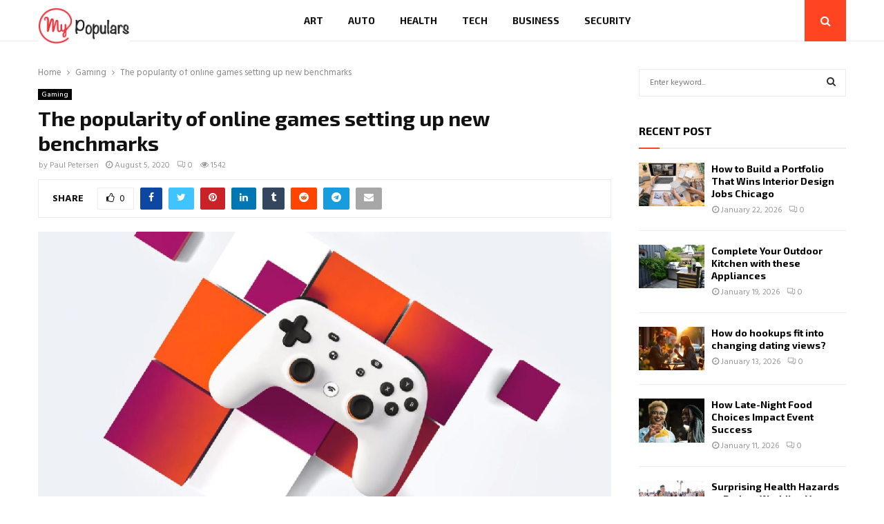

--- FILE ---
content_type: text/html; charset=UTF-8
request_url: https://www.mypopulars.com/the-popularity-of-online-games-setting-up-new-benchmarks/
body_size: 22360
content:
<!DOCTYPE html>
<html lang="en-US">
<head>
	<meta charset="UTF-8">
		<meta name="viewport" content="width=device-width, initial-scale=1">
		<link rel="profile" href="https://gmpg.org/xfn/11">
	<meta name='robots' content='index, follow, max-image-preview:large, max-snippet:-1, max-video-preview:-1' />
	<style>img:is([sizes="auto" i], [sizes^="auto," i]) { contain-intrinsic-size: 3000px 1500px }</style>
	
	<!-- This site is optimized with the Yoast SEO plugin v26.4 - https://yoast.com/wordpress/plugins/seo/ -->
	<title>The popularity of online games setting up new benchmarks -</title>
	<link rel="canonical" href="https://www.mypopulars.com/the-popularity-of-online-games-setting-up-new-benchmarks/" />
	<meta property="og:locale" content="en_US" />
	<meta property="og:type" content="article" />
	<meta property="og:title" content="The popularity of online games setting up new benchmarks -" />
	<meta property="og:description" content="The concept of gaming has evolved in the last few years leaving a mark on the digital world.  On the other hand, the quality of graphics and visualization has a definite say in this regard. Since the launch of PUBG the online game has scripted a new chapter and sports..." />
	<meta property="og:url" content="https://www.mypopulars.com/the-popularity-of-online-games-setting-up-new-benchmarks/" />
	<meta property="article:published_time" content="2020-08-05T13:43:01+00:00" />
	<meta property="og:image" content="https://www.mypopulars.com/wp-content/uploads/2020/08/Untitled.png" />
	<meta property="og:image:width" content="900" />
	<meta property="og:image:height" content="506" />
	<meta property="og:image:type" content="image/png" />
	<meta name="author" content="Paul Petersen" />
	<meta name="twitter:card" content="summary_large_image" />
	<meta name="twitter:label1" content="Written by" />
	<meta name="twitter:data1" content="Paul Petersen" />
	<meta name="twitter:label2" content="Est. reading time" />
	<meta name="twitter:data2" content="5 minutes" />
	<script type="application/ld+json" class="yoast-schema-graph">{"@context":"https://schema.org","@graph":[{"@type":"WebPage","@id":"https://www.mypopulars.com/the-popularity-of-online-games-setting-up-new-benchmarks/","url":"https://www.mypopulars.com/the-popularity-of-online-games-setting-up-new-benchmarks/","name":"The popularity of online games setting up new benchmarks -","isPartOf":{"@id":"https://www.mypopulars.com/#website"},"primaryImageOfPage":{"@id":"https://www.mypopulars.com/the-popularity-of-online-games-setting-up-new-benchmarks/#primaryimage"},"image":{"@id":"https://www.mypopulars.com/the-popularity-of-online-games-setting-up-new-benchmarks/#primaryimage"},"thumbnailUrl":"https://www.mypopulars.com/wp-content/uploads/2020/08/Untitled.png","datePublished":"2020-08-05T13:43:01+00:00","author":{"@id":"https://www.mypopulars.com/#/schema/person/2917e6fb0863a0df71a552b600e2f9ab"},"breadcrumb":{"@id":"https://www.mypopulars.com/the-popularity-of-online-games-setting-up-new-benchmarks/#breadcrumb"},"inLanguage":"en-US","potentialAction":[{"@type":"ReadAction","target":["https://www.mypopulars.com/the-popularity-of-online-games-setting-up-new-benchmarks/"]}]},{"@type":"ImageObject","inLanguage":"en-US","@id":"https://www.mypopulars.com/the-popularity-of-online-games-setting-up-new-benchmarks/#primaryimage","url":"https://www.mypopulars.com/wp-content/uploads/2020/08/Untitled.png","contentUrl":"https://www.mypopulars.com/wp-content/uploads/2020/08/Untitled.png","width":900,"height":506},{"@type":"BreadcrumbList","@id":"https://www.mypopulars.com/the-popularity-of-online-games-setting-up-new-benchmarks/#breadcrumb","itemListElement":[{"@type":"ListItem","position":1,"name":"Home","item":"https://www.mypopulars.com/"},{"@type":"ListItem","position":2,"name":"The popularity of online games setting up new benchmarks"}]},{"@type":"WebSite","@id":"https://www.mypopulars.com/#website","url":"https://www.mypopulars.com/","name":"","description":"","potentialAction":[{"@type":"SearchAction","target":{"@type":"EntryPoint","urlTemplate":"https://www.mypopulars.com/?s={search_term_string}"},"query-input":{"@type":"PropertyValueSpecification","valueRequired":true,"valueName":"search_term_string"}}],"inLanguage":"en-US"},{"@type":"Person","@id":"https://www.mypopulars.com/#/schema/person/2917e6fb0863a0df71a552b600e2f9ab","name":"Paul Petersen","image":{"@type":"ImageObject","inLanguage":"en-US","@id":"https://www.mypopulars.com/#/schema/person/image/","url":"https://secure.gravatar.com/avatar/6b0c44aa23526cb7c7cc15d6c4e8e37b649ce4f7b88b1d57c7c0f7fa023dc1ef?s=96&d=mm&r=g","contentUrl":"https://secure.gravatar.com/avatar/6b0c44aa23526cb7c7cc15d6c4e8e37b649ce4f7b88b1d57c7c0f7fa023dc1ef?s=96&d=mm&r=g","caption":"Paul Petersen"},"url":"https://www.mypopulars.com/author/paul-petersen/"}]}</script>
	<!-- / Yoast SEO plugin. -->


<link rel='dns-prefetch' href='//fonts.googleapis.com' />
<link rel="alternate" type="application/rss+xml" title=" &raquo; Feed" href="https://www.mypopulars.com/feed/" />
<link rel="alternate" type="application/rss+xml" title=" &raquo; Comments Feed" href="https://www.mypopulars.com/comments/feed/" />
<script type="text/javascript">
/* <![CDATA[ */
window._wpemojiSettings = {"baseUrl":"https:\/\/s.w.org\/images\/core\/emoji\/16.0.1\/72x72\/","ext":".png","svgUrl":"https:\/\/s.w.org\/images\/core\/emoji\/16.0.1\/svg\/","svgExt":".svg","source":{"concatemoji":"https:\/\/www.mypopulars.com\/wp-includes\/js\/wp-emoji-release.min.js?ver=6.8.3"}};
/*! This file is auto-generated */
!function(s,n){var o,i,e;function c(e){try{var t={supportTests:e,timestamp:(new Date).valueOf()};sessionStorage.setItem(o,JSON.stringify(t))}catch(e){}}function p(e,t,n){e.clearRect(0,0,e.canvas.width,e.canvas.height),e.fillText(t,0,0);var t=new Uint32Array(e.getImageData(0,0,e.canvas.width,e.canvas.height).data),a=(e.clearRect(0,0,e.canvas.width,e.canvas.height),e.fillText(n,0,0),new Uint32Array(e.getImageData(0,0,e.canvas.width,e.canvas.height).data));return t.every(function(e,t){return e===a[t]})}function u(e,t){e.clearRect(0,0,e.canvas.width,e.canvas.height),e.fillText(t,0,0);for(var n=e.getImageData(16,16,1,1),a=0;a<n.data.length;a++)if(0!==n.data[a])return!1;return!0}function f(e,t,n,a){switch(t){case"flag":return n(e,"\ud83c\udff3\ufe0f\u200d\u26a7\ufe0f","\ud83c\udff3\ufe0f\u200b\u26a7\ufe0f")?!1:!n(e,"\ud83c\udde8\ud83c\uddf6","\ud83c\udde8\u200b\ud83c\uddf6")&&!n(e,"\ud83c\udff4\udb40\udc67\udb40\udc62\udb40\udc65\udb40\udc6e\udb40\udc67\udb40\udc7f","\ud83c\udff4\u200b\udb40\udc67\u200b\udb40\udc62\u200b\udb40\udc65\u200b\udb40\udc6e\u200b\udb40\udc67\u200b\udb40\udc7f");case"emoji":return!a(e,"\ud83e\udedf")}return!1}function g(e,t,n,a){var r="undefined"!=typeof WorkerGlobalScope&&self instanceof WorkerGlobalScope?new OffscreenCanvas(300,150):s.createElement("canvas"),o=r.getContext("2d",{willReadFrequently:!0}),i=(o.textBaseline="top",o.font="600 32px Arial",{});return e.forEach(function(e){i[e]=t(o,e,n,a)}),i}function t(e){var t=s.createElement("script");t.src=e,t.defer=!0,s.head.appendChild(t)}"undefined"!=typeof Promise&&(o="wpEmojiSettingsSupports",i=["flag","emoji"],n.supports={everything:!0,everythingExceptFlag:!0},e=new Promise(function(e){s.addEventListener("DOMContentLoaded",e,{once:!0})}),new Promise(function(t){var n=function(){try{var e=JSON.parse(sessionStorage.getItem(o));if("object"==typeof e&&"number"==typeof e.timestamp&&(new Date).valueOf()<e.timestamp+604800&&"object"==typeof e.supportTests)return e.supportTests}catch(e){}return null}();if(!n){if("undefined"!=typeof Worker&&"undefined"!=typeof OffscreenCanvas&&"undefined"!=typeof URL&&URL.createObjectURL&&"undefined"!=typeof Blob)try{var e="postMessage("+g.toString()+"("+[JSON.stringify(i),f.toString(),p.toString(),u.toString()].join(",")+"));",a=new Blob([e],{type:"text/javascript"}),r=new Worker(URL.createObjectURL(a),{name:"wpTestEmojiSupports"});return void(r.onmessage=function(e){c(n=e.data),r.terminate(),t(n)})}catch(e){}c(n=g(i,f,p,u))}t(n)}).then(function(e){for(var t in e)n.supports[t]=e[t],n.supports.everything=n.supports.everything&&n.supports[t],"flag"!==t&&(n.supports.everythingExceptFlag=n.supports.everythingExceptFlag&&n.supports[t]);n.supports.everythingExceptFlag=n.supports.everythingExceptFlag&&!n.supports.flag,n.DOMReady=!1,n.readyCallback=function(){n.DOMReady=!0}}).then(function(){return e}).then(function(){var e;n.supports.everything||(n.readyCallback(),(e=n.source||{}).concatemoji?t(e.concatemoji):e.wpemoji&&e.twemoji&&(t(e.twemoji),t(e.wpemoji)))}))}((window,document),window._wpemojiSettings);
/* ]]> */
</script>

<style id='wp-emoji-styles-inline-css' type='text/css'>

	img.wp-smiley, img.emoji {
		display: inline !important;
		border: none !important;
		box-shadow: none !important;
		height: 1em !important;
		width: 1em !important;
		margin: 0 0.07em !important;
		vertical-align: -0.1em !important;
		background: none !important;
		padding: 0 !important;
	}
</style>
<link rel='stylesheet' id='wp-block-library-css' href='https://www.mypopulars.com/wp-includes/css/dist/block-library/style.min.css?ver=6.8.3' type='text/css' media='all' />
<style id='wp-block-library-theme-inline-css' type='text/css'>
.wp-block-audio :where(figcaption){color:#555;font-size:13px;text-align:center}.is-dark-theme .wp-block-audio :where(figcaption){color:#ffffffa6}.wp-block-audio{margin:0 0 1em}.wp-block-code{border:1px solid #ccc;border-radius:4px;font-family:Menlo,Consolas,monaco,monospace;padding:.8em 1em}.wp-block-embed :where(figcaption){color:#555;font-size:13px;text-align:center}.is-dark-theme .wp-block-embed :where(figcaption){color:#ffffffa6}.wp-block-embed{margin:0 0 1em}.blocks-gallery-caption{color:#555;font-size:13px;text-align:center}.is-dark-theme .blocks-gallery-caption{color:#ffffffa6}:root :where(.wp-block-image figcaption){color:#555;font-size:13px;text-align:center}.is-dark-theme :root :where(.wp-block-image figcaption){color:#ffffffa6}.wp-block-image{margin:0 0 1em}.wp-block-pullquote{border-bottom:4px solid;border-top:4px solid;color:currentColor;margin-bottom:1.75em}.wp-block-pullquote cite,.wp-block-pullquote footer,.wp-block-pullquote__citation{color:currentColor;font-size:.8125em;font-style:normal;text-transform:uppercase}.wp-block-quote{border-left:.25em solid;margin:0 0 1.75em;padding-left:1em}.wp-block-quote cite,.wp-block-quote footer{color:currentColor;font-size:.8125em;font-style:normal;position:relative}.wp-block-quote:where(.has-text-align-right){border-left:none;border-right:.25em solid;padding-left:0;padding-right:1em}.wp-block-quote:where(.has-text-align-center){border:none;padding-left:0}.wp-block-quote.is-large,.wp-block-quote.is-style-large,.wp-block-quote:where(.is-style-plain){border:none}.wp-block-search .wp-block-search__label{font-weight:700}.wp-block-search__button{border:1px solid #ccc;padding:.375em .625em}:where(.wp-block-group.has-background){padding:1.25em 2.375em}.wp-block-separator.has-css-opacity{opacity:.4}.wp-block-separator{border:none;border-bottom:2px solid;margin-left:auto;margin-right:auto}.wp-block-separator.has-alpha-channel-opacity{opacity:1}.wp-block-separator:not(.is-style-wide):not(.is-style-dots){width:100px}.wp-block-separator.has-background:not(.is-style-dots){border-bottom:none;height:1px}.wp-block-separator.has-background:not(.is-style-wide):not(.is-style-dots){height:2px}.wp-block-table{margin:0 0 1em}.wp-block-table td,.wp-block-table th{word-break:normal}.wp-block-table :where(figcaption){color:#555;font-size:13px;text-align:center}.is-dark-theme .wp-block-table :where(figcaption){color:#ffffffa6}.wp-block-video :where(figcaption){color:#555;font-size:13px;text-align:center}.is-dark-theme .wp-block-video :where(figcaption){color:#ffffffa6}.wp-block-video{margin:0 0 1em}:root :where(.wp-block-template-part.has-background){margin-bottom:0;margin-top:0;padding:1.25em 2.375em}
</style>
<style id='classic-theme-styles-inline-css' type='text/css'>
/*! This file is auto-generated */
.wp-block-button__link{color:#fff;background-color:#32373c;border-radius:9999px;box-shadow:none;text-decoration:none;padding:calc(.667em + 2px) calc(1.333em + 2px);font-size:1.125em}.wp-block-file__button{background:#32373c;color:#fff;text-decoration:none}
</style>
<style id='global-styles-inline-css' type='text/css'>
:root{--wp--preset--aspect-ratio--square: 1;--wp--preset--aspect-ratio--4-3: 4/3;--wp--preset--aspect-ratio--3-4: 3/4;--wp--preset--aspect-ratio--3-2: 3/2;--wp--preset--aspect-ratio--2-3: 2/3;--wp--preset--aspect-ratio--16-9: 16/9;--wp--preset--aspect-ratio--9-16: 9/16;--wp--preset--color--black: #000000;--wp--preset--color--cyan-bluish-gray: #abb8c3;--wp--preset--color--white: #ffffff;--wp--preset--color--pale-pink: #f78da7;--wp--preset--color--vivid-red: #cf2e2e;--wp--preset--color--luminous-vivid-orange: #ff6900;--wp--preset--color--luminous-vivid-amber: #fcb900;--wp--preset--color--light-green-cyan: #7bdcb5;--wp--preset--color--vivid-green-cyan: #00d084;--wp--preset--color--pale-cyan-blue: #8ed1fc;--wp--preset--color--vivid-cyan-blue: #0693e3;--wp--preset--color--vivid-purple: #9b51e0;--wp--preset--gradient--vivid-cyan-blue-to-vivid-purple: linear-gradient(135deg,rgba(6,147,227,1) 0%,rgb(155,81,224) 100%);--wp--preset--gradient--light-green-cyan-to-vivid-green-cyan: linear-gradient(135deg,rgb(122,220,180) 0%,rgb(0,208,130) 100%);--wp--preset--gradient--luminous-vivid-amber-to-luminous-vivid-orange: linear-gradient(135deg,rgba(252,185,0,1) 0%,rgba(255,105,0,1) 100%);--wp--preset--gradient--luminous-vivid-orange-to-vivid-red: linear-gradient(135deg,rgba(255,105,0,1) 0%,rgb(207,46,46) 100%);--wp--preset--gradient--very-light-gray-to-cyan-bluish-gray: linear-gradient(135deg,rgb(238,238,238) 0%,rgb(169,184,195) 100%);--wp--preset--gradient--cool-to-warm-spectrum: linear-gradient(135deg,rgb(74,234,220) 0%,rgb(151,120,209) 20%,rgb(207,42,186) 40%,rgb(238,44,130) 60%,rgb(251,105,98) 80%,rgb(254,248,76) 100%);--wp--preset--gradient--blush-light-purple: linear-gradient(135deg,rgb(255,206,236) 0%,rgb(152,150,240) 100%);--wp--preset--gradient--blush-bordeaux: linear-gradient(135deg,rgb(254,205,165) 0%,rgb(254,45,45) 50%,rgb(107,0,62) 100%);--wp--preset--gradient--luminous-dusk: linear-gradient(135deg,rgb(255,203,112) 0%,rgb(199,81,192) 50%,rgb(65,88,208) 100%);--wp--preset--gradient--pale-ocean: linear-gradient(135deg,rgb(255,245,203) 0%,rgb(182,227,212) 50%,rgb(51,167,181) 100%);--wp--preset--gradient--electric-grass: linear-gradient(135deg,rgb(202,248,128) 0%,rgb(113,206,126) 100%);--wp--preset--gradient--midnight: linear-gradient(135deg,rgb(2,3,129) 0%,rgb(40,116,252) 100%);--wp--preset--font-size--small: 14px;--wp--preset--font-size--medium: 20px;--wp--preset--font-size--large: 32px;--wp--preset--font-size--x-large: 42px;--wp--preset--font-size--normal: 16px;--wp--preset--font-size--huge: 42px;--wp--preset--spacing--20: 0.44rem;--wp--preset--spacing--30: 0.67rem;--wp--preset--spacing--40: 1rem;--wp--preset--spacing--50: 1.5rem;--wp--preset--spacing--60: 2.25rem;--wp--preset--spacing--70: 3.38rem;--wp--preset--spacing--80: 5.06rem;--wp--preset--shadow--natural: 6px 6px 9px rgba(0, 0, 0, 0.2);--wp--preset--shadow--deep: 12px 12px 50px rgba(0, 0, 0, 0.4);--wp--preset--shadow--sharp: 6px 6px 0px rgba(0, 0, 0, 0.2);--wp--preset--shadow--outlined: 6px 6px 0px -3px rgba(255, 255, 255, 1), 6px 6px rgba(0, 0, 0, 1);--wp--preset--shadow--crisp: 6px 6px 0px rgba(0, 0, 0, 1);}:where(.is-layout-flex){gap: 0.5em;}:where(.is-layout-grid){gap: 0.5em;}body .is-layout-flex{display: flex;}.is-layout-flex{flex-wrap: wrap;align-items: center;}.is-layout-flex > :is(*, div){margin: 0;}body .is-layout-grid{display: grid;}.is-layout-grid > :is(*, div){margin: 0;}:where(.wp-block-columns.is-layout-flex){gap: 2em;}:where(.wp-block-columns.is-layout-grid){gap: 2em;}:where(.wp-block-post-template.is-layout-flex){gap: 1.25em;}:where(.wp-block-post-template.is-layout-grid){gap: 1.25em;}.has-black-color{color: var(--wp--preset--color--black) !important;}.has-cyan-bluish-gray-color{color: var(--wp--preset--color--cyan-bluish-gray) !important;}.has-white-color{color: var(--wp--preset--color--white) !important;}.has-pale-pink-color{color: var(--wp--preset--color--pale-pink) !important;}.has-vivid-red-color{color: var(--wp--preset--color--vivid-red) !important;}.has-luminous-vivid-orange-color{color: var(--wp--preset--color--luminous-vivid-orange) !important;}.has-luminous-vivid-amber-color{color: var(--wp--preset--color--luminous-vivid-amber) !important;}.has-light-green-cyan-color{color: var(--wp--preset--color--light-green-cyan) !important;}.has-vivid-green-cyan-color{color: var(--wp--preset--color--vivid-green-cyan) !important;}.has-pale-cyan-blue-color{color: var(--wp--preset--color--pale-cyan-blue) !important;}.has-vivid-cyan-blue-color{color: var(--wp--preset--color--vivid-cyan-blue) !important;}.has-vivid-purple-color{color: var(--wp--preset--color--vivid-purple) !important;}.has-black-background-color{background-color: var(--wp--preset--color--black) !important;}.has-cyan-bluish-gray-background-color{background-color: var(--wp--preset--color--cyan-bluish-gray) !important;}.has-white-background-color{background-color: var(--wp--preset--color--white) !important;}.has-pale-pink-background-color{background-color: var(--wp--preset--color--pale-pink) !important;}.has-vivid-red-background-color{background-color: var(--wp--preset--color--vivid-red) !important;}.has-luminous-vivid-orange-background-color{background-color: var(--wp--preset--color--luminous-vivid-orange) !important;}.has-luminous-vivid-amber-background-color{background-color: var(--wp--preset--color--luminous-vivid-amber) !important;}.has-light-green-cyan-background-color{background-color: var(--wp--preset--color--light-green-cyan) !important;}.has-vivid-green-cyan-background-color{background-color: var(--wp--preset--color--vivid-green-cyan) !important;}.has-pale-cyan-blue-background-color{background-color: var(--wp--preset--color--pale-cyan-blue) !important;}.has-vivid-cyan-blue-background-color{background-color: var(--wp--preset--color--vivid-cyan-blue) !important;}.has-vivid-purple-background-color{background-color: var(--wp--preset--color--vivid-purple) !important;}.has-black-border-color{border-color: var(--wp--preset--color--black) !important;}.has-cyan-bluish-gray-border-color{border-color: var(--wp--preset--color--cyan-bluish-gray) !important;}.has-white-border-color{border-color: var(--wp--preset--color--white) !important;}.has-pale-pink-border-color{border-color: var(--wp--preset--color--pale-pink) !important;}.has-vivid-red-border-color{border-color: var(--wp--preset--color--vivid-red) !important;}.has-luminous-vivid-orange-border-color{border-color: var(--wp--preset--color--luminous-vivid-orange) !important;}.has-luminous-vivid-amber-border-color{border-color: var(--wp--preset--color--luminous-vivid-amber) !important;}.has-light-green-cyan-border-color{border-color: var(--wp--preset--color--light-green-cyan) !important;}.has-vivid-green-cyan-border-color{border-color: var(--wp--preset--color--vivid-green-cyan) !important;}.has-pale-cyan-blue-border-color{border-color: var(--wp--preset--color--pale-cyan-blue) !important;}.has-vivid-cyan-blue-border-color{border-color: var(--wp--preset--color--vivid-cyan-blue) !important;}.has-vivid-purple-border-color{border-color: var(--wp--preset--color--vivid-purple) !important;}.has-vivid-cyan-blue-to-vivid-purple-gradient-background{background: var(--wp--preset--gradient--vivid-cyan-blue-to-vivid-purple) !important;}.has-light-green-cyan-to-vivid-green-cyan-gradient-background{background: var(--wp--preset--gradient--light-green-cyan-to-vivid-green-cyan) !important;}.has-luminous-vivid-amber-to-luminous-vivid-orange-gradient-background{background: var(--wp--preset--gradient--luminous-vivid-amber-to-luminous-vivid-orange) !important;}.has-luminous-vivid-orange-to-vivid-red-gradient-background{background: var(--wp--preset--gradient--luminous-vivid-orange-to-vivid-red) !important;}.has-very-light-gray-to-cyan-bluish-gray-gradient-background{background: var(--wp--preset--gradient--very-light-gray-to-cyan-bluish-gray) !important;}.has-cool-to-warm-spectrum-gradient-background{background: var(--wp--preset--gradient--cool-to-warm-spectrum) !important;}.has-blush-light-purple-gradient-background{background: var(--wp--preset--gradient--blush-light-purple) !important;}.has-blush-bordeaux-gradient-background{background: var(--wp--preset--gradient--blush-bordeaux) !important;}.has-luminous-dusk-gradient-background{background: var(--wp--preset--gradient--luminous-dusk) !important;}.has-pale-ocean-gradient-background{background: var(--wp--preset--gradient--pale-ocean) !important;}.has-electric-grass-gradient-background{background: var(--wp--preset--gradient--electric-grass) !important;}.has-midnight-gradient-background{background: var(--wp--preset--gradient--midnight) !important;}.has-small-font-size{font-size: var(--wp--preset--font-size--small) !important;}.has-medium-font-size{font-size: var(--wp--preset--font-size--medium) !important;}.has-large-font-size{font-size: var(--wp--preset--font-size--large) !important;}.has-x-large-font-size{font-size: var(--wp--preset--font-size--x-large) !important;}
:where(.wp-block-post-template.is-layout-flex){gap: 1.25em;}:where(.wp-block-post-template.is-layout-grid){gap: 1.25em;}
:where(.wp-block-columns.is-layout-flex){gap: 2em;}:where(.wp-block-columns.is-layout-grid){gap: 2em;}
:root :where(.wp-block-pullquote){font-size: 1.5em;line-height: 1.6;}
</style>
<link rel='stylesheet' id='pencisc-css' href='https://www.mypopulars.com/wp-content/plugins/penci-framework/assets/css/single-shortcode.css?ver=6.8.3' type='text/css' media='all' />
<link rel='stylesheet' id='penci-font-awesome-css' href='https://www.mypopulars.com/wp-content/themes/pennews/css/font-awesome.min.css?ver=4.5.2' type='text/css' media='all' />
<link rel='stylesheet' id='penci-fonts-css' href='//fonts.googleapis.com/css?family=Roboto%3A300%2C300italic%2C400%2C400italic%2C500%2C500italic%2C700%2C700italic%2C800%2C800italic%7CMukta+Vaani%3A300%2C300italic%2C400%2C400italic%2C500%2C500italic%2C700%2C700italic%2C800%2C800italic%7COswald%3A300%2C300italic%2C400%2C400italic%2C500%2C500italic%2C700%2C700italic%2C800%2C800italic%7CTeko%3A300%2C300italic%2C400%2C400italic%2C500%2C500italic%2C700%2C700italic%2C800%2C800italic%7CExo+2%3A300%2C300italic%2C400%2C400italic%2C500%2C500italic%2C700%2C700italic%2C800%2C800italic%7CHind%3A300%2C300italic%2C400%2C400italic%2C500%2C500italic%2C700%2C700italic%2C800%2C800italic%3A300%2C300italic%2C400%2C400italic%2C500%2C500italic%2C700%2C700italic%2C800%2C800italic%26subset%3Dcyrillic%2Ccyrillic-ext%2Cgreek%2Cgreek-ext%2Clatin-ext' type='text/css' media='all' />
<link rel='stylesheet' id='penci-style-css' href='https://www.mypopulars.com/wp-content/themes/pennews/style.css?ver=6.7.3' type='text/css' media='all' />
<style id='penci-style-inline-css' type='text/css'>
.penci-block-vc.style-title-13:not(.footer-widget).style-title-center .penci-block-heading {border-right: 10px solid transparent; border-left: 10px solid transparent; }.site-branding h1, .site-branding h2 {margin: 0;}.penci-schema-markup { display: none !important; }.penci-entry-media .twitter-video { max-width: none !important; margin: 0 !important; }.penci-entry-media .fb-video { margin-bottom: 0; }.penci-entry-media .post-format-meta > iframe { vertical-align: top; }.penci-single-style-6 .penci-entry-media-top.penci-video-format-dailymotion:after, .penci-single-style-6 .penci-entry-media-top.penci-video-format-facebook:after, .penci-single-style-6 .penci-entry-media-top.penci-video-format-vimeo:after, .penci-single-style-6 .penci-entry-media-top.penci-video-format-twitter:after, .penci-single-style-7 .penci-entry-media-top.penci-video-format-dailymotion:after, .penci-single-style-7 .penci-entry-media-top.penci-video-format-facebook:after, .penci-single-style-7 .penci-entry-media-top.penci-video-format-vimeo:after, .penci-single-style-7 .penci-entry-media-top.penci-video-format-twitter:after { content: none; } .penci-single-style-5 .penci-entry-media.penci-video-format-dailymotion:after, .penci-single-style-5 .penci-entry-media.penci-video-format-facebook:after, .penci-single-style-5 .penci-entry-media.penci-video-format-vimeo:after, .penci-single-style-5 .penci-entry-media.penci-video-format-twitter:after { content: none; }@media screen and (max-width: 960px) { .penci-insta-thumb ul.thumbnails.penci_col_5 li, .penci-insta-thumb ul.thumbnails.penci_col_6 li { width: 33.33% !important; } .penci-insta-thumb ul.thumbnails.penci_col_7 li, .penci-insta-thumb ul.thumbnails.penci_col_8 li, .penci-insta-thumb ul.thumbnails.penci_col_9 li, .penci-insta-thumb ul.thumbnails.penci_col_10 li { width: 25% !important; } }.site-header.header--s12 .penci-menu-toggle-wapper,.site-header.header--s12 .header__social-search { flex: 1; }.site-header.header--s5 .site-branding {  padding-right: 0;margin-right: 40px; }.penci-block_37 .penci_post-meta { padding-top: 8px; }.penci-block_37 .penci-post-excerpt + .penci_post-meta { padding-top: 0; }.penci-hide-text-votes { display: none; }.penci-usewr-review {  border-top: 1px solid #ececec; }.penci-review-score {top: 5px; position: relative; }.penci-social-counter.penci-social-counter--style-3 .penci-social__empty a, .penci-social-counter.penci-social-counter--style-4 .penci-social__empty a, .penci-social-counter.penci-social-counter--style-5 .penci-social__empty a, .penci-social-counter.penci-social-counter--style-6 .penci-social__empty a { display: flex; justify-content: center; align-items: center; }.penci-block-error { padding: 0 20px 20px; }@media screen and (min-width: 1240px){ .penci_dis_padding_bw .penci-content-main.penci-col-4:nth-child(3n+2) { padding-right: 15px; padding-left: 15px; }}.bos_searchbox_widget_class.penci-vc-column-1 #flexi_searchbox #b_searchboxInc .b_submitButton_wrapper{ padding-top: 10px; padding-bottom: 10px; }.mfp-image-holder .mfp-close, .mfp-iframe-holder .mfp-close { background: transparent; border-color: transparent; }h1, h2, h3, h4, h5, h6,.error404 .page-title,
		.error404 .penci-block-vc .penci-block__title, .footer__bottom.style-2 .block-title {font-family: 'Exo 2', sans-serif}.penci-block-vc .penci-block__title, .penci-menu-hbg .penci-block-vc .penci-block__title, .penci-menu-hbg-widgets .menu-hbg-title{ font-family:'Exo 2', sans-serif; }body, button, input, select, textarea,.penci-post-subtitle,.woocommerce ul.products li.product .button,#site-navigation .penci-megamenu .penci-mega-thumbnail .mega-cat-name{font-family: 'Hind', sans-serif}.single .entry-content,.page .entry-content{ font-size:16px; }.site-header .site-branding a,.header__top .site-branding a{ transform: translateY( 8px ); }.main-navigation > ul:not(.children) > li.highlight-button{ min-height: 60px; }.site-header,.main-navigation > ul:not(.children) > li > a,.site-header.header--s7 .main-navigation > ul:not(.children) > li > a,.search-click,.penci-menuhbg-wapper,.header__social-media,.site-header.header--s7,.site-header.header--s1 .site-branding .site-title,.site-header.header--s7 .site-branding .site-title,.site-header.header--s10 .site-branding .site-title,.site-header.header--s5 .site-branding .site-title{ line-height: 59px; min-height: 60px; }.site-header.header--s7 .custom-logo, .site-header.header--s10 .custom-logo,.site-header.header--s11 .custom-logo, .site-header.header--s1 .custom-logo, .site-header.header--s5 .custom-logo { max-height: 56px; }.main-navigation a,.mobile-sidebar .primary-menu-mobile li a, .penci-menu-hbg .primary-menu-mobile li a{ font-family: 'Exo 2', sans-serif; }.main-navigation a,.mobile-sidebar .primary-menu-mobile li a, .penci-menu-hbg .primary-menu-mobile li a{ font-weight: 600; }@media screen and (min-width: 1200px){ .single .site-main > .penci-container, .single .site-main .penci-entry-media + .penci-container, .single .site-main .penci-entry-media .penci-container { max-width:1200px;margin-left: auto; margin-right: auto; } }@media screen and (min-width: 1200px){ .archive  .site-main, body.blog  .site-main{ max-width:1200px;margin-left: auto; margin-right: auto; } .archive .site-main .penci-container, body.blog .site-main .penci-container{ max-width: 100%; } }.penci-pmore-link .more-link{ font-family:'Hind', sans-serif; }.penci-menu-hbg-widgets .menu-hbg-title { font-family:'Exo 2', sans-serif }
		.woocommerce div.product .related > h2,.woocommerce div.product .upsells > h2,
		.post-title-box .post-box-title,.site-content #respond h3,.site-content .widget-title,
		.site-content .widgettitle,
		body.page-template-full-width.page-paged-2 .site-content .widget.penci-block-vc .penci-block__title,
		body:not( .page-template-full-width ) .site-content .widget.penci-block-vc .penci-block__title{ font-size:16px !important;font-family:'Exo 2', sans-serif !important; }.footer__copyright_menu { padding-top:12px; padding-bottom: 12px; }body{ background-color: #fff; }.penci_dis_padding_bw .penci-block-vc.style-title-11:not(.footer-widget) .penci-block__title a,
		.penci_dis_padding_bw .penci-block-vc.style-title-11:not(.footer-widget) .penci-block__title span, 
		.penci_dis_padding_bw .penci-block-vc.style-title-11:not(.footer-widget) .penci-subcat-filter, 
		.penci_dis_padding_bw .penci-block-vc.style-title-11:not(.footer-widget) .penci-slider-nav{ background-color:#ffffff; }.buy-button{ background-color:#ff4422 !important; }.penci-menuhbg-toggle:hover .lines-button:after,.penci-menuhbg-toggle:hover .penci-lines:before,.penci-menuhbg-toggle:hover .penci-lines:after.penci-login-container a,.penci_list_shortcode li:before,.footer__sidebars .penci-block-vc .penci__post-title a:hover,.penci-viewall-results a:hover,.post-entry .penci-portfolio-filter ul li.active a, .penci-portfolio-filter ul li.active a,.penci-ajax-search-results-wrapper .penci__post-title a:hover{ color: #ff4422; }.penci-tweets-widget-content .icon-tweets,.penci-tweets-widget-content .tweet-intents a,.penci-tweets-widget-content .tweet-intents span:after,.woocommerce .star-rating span,.woocommerce .comment-form p.stars a:hover,.woocommerce div.product .woocommerce-tabs ul.tabs li a:hover,.penci-subcat-list .flexMenu-viewMore:hover a, .penci-subcat-list .flexMenu-viewMore:focus a,.penci-subcat-list .flexMenu-viewMore .flexMenu-popup .penci-subcat-item a:hover,.penci-owl-carousel-style .owl-dot.active span, .penci-owl-carousel-style .owl-dot:hover span,.penci-owl-carousel-slider .owl-dot.active span,.penci-owl-carousel-slider .owl-dot:hover span{ color: #ff4422; }.penci-owl-carousel-slider .owl-dot.active span,.penci-owl-carousel-slider .owl-dot:hover span{ background-color: #ff4422; }blockquote, q,.penci-post-pagination a:hover,a:hover,.penci-entry-meta a:hover,.penci-portfolio-below_img .inner-item-portfolio .portfolio-desc a:hover h3,.main-navigation.penci_disable_padding_menu > ul:not(.children) > li:hover > a,.main-navigation.penci_disable_padding_menu > ul:not(.children) > li:active > a,.main-navigation.penci_disable_padding_menu > ul:not(.children) > li.current-menu-item > a,.main-navigation.penci_disable_padding_menu > ul:not(.children) > li.current-menu-ancestor > a,.main-navigation.penci_disable_padding_menu > ul:not(.children) > li.current-category-ancestor > a,.site-header.header--s11 .main-navigation.penci_enable_line_menu .menu > li:hover > a,.site-header.header--s11 .main-navigation.penci_enable_line_menu .menu > li:active > a,.site-header.header--s11 .main-navigation.penci_enable_line_menu .menu > li.current-menu-item > a,.main-navigation.penci_disable_padding_menu ul.menu > li > a:hover,.main-navigation ul li:hover > a,.main-navigation ul li:active > a,.main-navigation li.current-menu-item > a,#site-navigation .penci-megamenu .penci-mega-child-categories a.cat-active,#site-navigation .penci-megamenu .penci-content-megamenu .penci-mega-latest-posts .penci-mega-post a:not(.mega-cat-name):hover,.penci-post-pagination h5 a:hover{ color: #ff4422; }.penci-menu-hbg .primary-menu-mobile li a:hover,.penci-menu-hbg .primary-menu-mobile li.toggled-on > a,.penci-menu-hbg .primary-menu-mobile li.toggled-on > .dropdown-toggle,.penci-menu-hbg .primary-menu-mobile li.current-menu-item > a,.penci-menu-hbg .primary-menu-mobile li.current-menu-item > .dropdown-toggle,.mobile-sidebar .primary-menu-mobile li a:hover,.mobile-sidebar .primary-menu-mobile li.toggled-on-first > a,.mobile-sidebar .primary-menu-mobile li.toggled-on > a,.mobile-sidebar .primary-menu-mobile li.toggled-on > .dropdown-toggle,.mobile-sidebar .primary-menu-mobile li.current-menu-item > a,.mobile-sidebar .primary-menu-mobile li.current-menu-item > .dropdown-toggle,.mobile-sidebar #sidebar-nav-logo a,.mobile-sidebar #sidebar-nav-logo a:hover.mobile-sidebar #sidebar-nav-logo:before,.penci-recipe-heading a.penci-recipe-print,.widget a:hover,.widget.widget_recent_entries li a:hover, .widget.widget_recent_comments li a:hover, .widget.widget_meta li a:hover,.penci-topbar a:hover,.penci-topbar ul li:hover,.penci-topbar ul li a:hover,.penci-topbar ul.menu li ul.sub-menu li a:hover,.site-branding a, .site-branding .site-title{ color: #ff4422; }.penci-viewall-results a:hover,.penci-ajax-search-results-wrapper .penci__post-title a:hover,.header__search_dis_bg .search-click:hover,.header__social-media a:hover,.penci-login-container .link-bottom a,.error404 .page-content a,.penci-no-results .search-form .search-submit:hover,.error404 .page-content .search-form .search-submit:hover,.penci_breadcrumbs a:hover, .penci_breadcrumbs a:hover span,.penci-archive .entry-meta a:hover,.penci-caption-above-img .wp-caption a:hover,.penci-author-content .author-social:hover,.entry-content a,.comment-content a,.penci-page-style-5 .penci-active-thumb .penci-entry-meta a:hover,.penci-single-style-5 .penci-active-thumb .penci-entry-meta a:hover{ color: #ff4422; }blockquote:not(.wp-block-quote).style-2:before{ background-color: transparent; }blockquote.style-2:before,blockquote:not(.wp-block-quote),blockquote.style-2 cite, blockquote.style-2 .author,blockquote.style-3 cite, blockquote.style-3 .author,.woocommerce ul.products li.product .price,.woocommerce ul.products li.product .price ins,.woocommerce div.product p.price ins,.woocommerce div.product span.price ins, .woocommerce div.product p.price, .woocommerce div.product span.price,.woocommerce div.product .entry-summary div[itemprop="description"] blockquote:before, .woocommerce div.product .woocommerce-tabs #tab-description blockquote:before,.woocommerce-product-details__short-description blockquote:before,.woocommerce div.product .entry-summary div[itemprop="description"] blockquote cite, .woocommerce div.product .entry-summary div[itemprop="description"] blockquote .author,.woocommerce div.product .woocommerce-tabs #tab-description blockquote cite, .woocommerce div.product .woocommerce-tabs #tab-description blockquote .author,.woocommerce div.product .product_meta > span a:hover,.woocommerce div.product .woocommerce-tabs ul.tabs li.active{ color: #ff4422; }.woocommerce #respond input#submit.alt.disabled:hover,.woocommerce #respond input#submit.alt:disabled:hover,.woocommerce #respond input#submit.alt:disabled[disabled]:hover,.woocommerce a.button.alt.disabled,.woocommerce a.button.alt.disabled:hover,.woocommerce a.button.alt:disabled,.woocommerce a.button.alt:disabled:hover,.woocommerce a.button.alt:disabled[disabled],.woocommerce a.button.alt:disabled[disabled]:hover,.woocommerce button.button.alt.disabled,.woocommerce button.button.alt.disabled:hover,.woocommerce button.button.alt:disabled,.woocommerce button.button.alt:disabled:hover,.woocommerce button.button.alt:disabled[disabled],.woocommerce button.button.alt:disabled[disabled]:hover,.woocommerce input.button.alt.disabled,.woocommerce input.button.alt.disabled:hover,.woocommerce input.button.alt:disabled,.woocommerce input.button.alt:disabled:hover,.woocommerce input.button.alt:disabled[disabled],.woocommerce input.button.alt:disabled[disabled]:hover{ background-color: #ff4422; }.woocommerce ul.cart_list li .amount, .woocommerce ul.product_list_widget li .amount,.woocommerce table.shop_table td.product-name a:hover,.woocommerce-cart .cart-collaterals .cart_totals table td .amount,.woocommerce .woocommerce-info:before,.woocommerce form.checkout table.shop_table .order-total .amount,.post-entry .penci-portfolio-filter ul li a:hover,.post-entry .penci-portfolio-filter ul li.active a,.penci-portfolio-filter ul li a:hover,.penci-portfolio-filter ul li.active a,#bbpress-forums li.bbp-body ul.forum li.bbp-forum-info a:hover,#bbpress-forums li.bbp-body ul.topic li.bbp-topic-title a:hover,#bbpress-forums li.bbp-body ul.forum li.bbp-forum-info .bbp-forum-content a,#bbpress-forums li.bbp-body ul.topic p.bbp-topic-meta a,#bbpress-forums .bbp-breadcrumb a:hover, #bbpress-forums .bbp-breadcrumb .bbp-breadcrumb-current:hover,#bbpress-forums .bbp-forum-freshness a:hover,#bbpress-forums .bbp-topic-freshness a:hover{ color: #ff4422; }.footer__bottom a,.footer__logo a, .footer__logo a:hover,.site-info a,.site-info a:hover,.sub-footer-menu li a:hover,.footer__sidebars a:hover,.penci-block-vc .social-buttons a:hover,.penci-inline-related-posts .penci_post-meta a:hover,.penci__general-meta .penci_post-meta a:hover,.penci-block_video.style-1 .penci_post-meta a:hover,.penci-block_video.style-7 .penci_post-meta a:hover,.penci-block-vc .penci-block__title a:hover,.penci-block-vc.style-title-2 .penci-block__title a:hover,.penci-block-vc.style-title-2:not(.footer-widget) .penci-block__title a:hover,.penci-block-vc.style-title-4 .penci-block__title a:hover,.penci-block-vc.style-title-4:not(.footer-widget) .penci-block__title a:hover,.penci-block-vc .penci-subcat-filter .penci-subcat-item a.active, .penci-block-vc .penci-subcat-filter .penci-subcat-item a:hover ,.penci-block_1 .penci_post-meta a:hover,.penci-inline-related-posts.penci-irp-type-grid .penci__post-title:hover{ color: #ff4422; }.penci-block_10 .penci-posted-on a,.penci-block_10 .penci-block__title a:hover,.penci-block_10 .penci__post-title a:hover,.penci-block_26 .block26_first_item .penci__post-title:hover,.penci-block_30 .penci_post-meta a:hover,.penci-block_33 .block33_big_item .penci_post-meta a:hover,.penci-block_36 .penci-chart-text,.penci-block_video.style-1 .block_video_first_item.penci-title-ab-img .penci_post_content a:hover,.penci-block_video.style-1 .block_video_first_item.penci-title-ab-img .penci_post-meta a:hover,.penci-block_video.style-6 .penci__post-title:hover,.penci-block_video.style-7 .penci__post-title:hover,.penci-owl-featured-area.style-12 .penci-small_items h3 a:hover,.penci-owl-featured-area.style-12 .penci-small_items .penci-slider__meta a:hover ,.penci-owl-featured-area.style-12 .penci-small_items .owl-item.current h3 a,.penci-owl-featured-area.style-13 .penci-small_items h3 a:hover,.penci-owl-featured-area.style-13 .penci-small_items .penci-slider__meta a:hover,.penci-owl-featured-area.style-13 .penci-small_items .owl-item.current h3 a,.penci-owl-featured-area.style-14 .penci-small_items h3 a:hover,.penci-owl-featured-area.style-14 .penci-small_items .penci-slider__meta a:hover ,.penci-owl-featured-area.style-14 .penci-small_items .owl-item.current h3 a,.penci-owl-featured-area.style-17 h3 a:hover,.penci-owl-featured-area.style-17 .penci-slider__meta a:hover,.penci-fslider28-wrapper.penci-block-vc .penci-slider-nav a:hover,.penci-videos-playlist .penci-video-nav .penci-video-playlist-item .penci-video-play-icon,.penci-videos-playlist .penci-video-nav .penci-video-playlist-item.is-playing { color: #ff4422; }.penci-block_video.style-7 .penci_post-meta a:hover,.penci-ajax-more.disable_bg_load_more .penci-ajax-more-button:hover, .penci-ajax-more.disable_bg_load_more .penci-block-ajax-more-button:hover{ color: #ff4422; }.site-main #buddypress input[type=submit]:hover,.site-main #buddypress div.generic-button a:hover,.site-main #buddypress .comment-reply-link:hover,.site-main #buddypress a.button:hover,.site-main #buddypress a.button:focus,.site-main #buddypress ul.button-nav li a:hover,.site-main #buddypress ul.button-nav li.current a,.site-main #buddypress .dir-search input[type=submit]:hover, .site-main #buddypress .groups-members-search input[type=submit]:hover,.site-main #buddypress div.item-list-tabs ul li.selected a,.site-main #buddypress div.item-list-tabs ul li.current a,.site-main #buddypress div.item-list-tabs ul li a:hover{ border-color: #ff4422;background-color: #ff4422; }.site-main #buddypress table.notifications thead tr, .site-main #buddypress table.notifications-settings thead tr,.site-main #buddypress table.profile-settings thead tr, .site-main #buddypress table.profile-fields thead tr,.site-main #buddypress table.profile-settings thead tr, .site-main #buddypress table.profile-fields thead tr,.site-main #buddypress table.wp-profile-fields thead tr, .site-main #buddypress table.messages-notices thead tr,.site-main #buddypress table.forum thead tr{ border-color: #ff4422;background-color: #ff4422; }.site-main .bbp-pagination-links a:hover, .site-main .bbp-pagination-links span.current,#buddypress div.item-list-tabs:not(#subnav) ul li.selected a, #buddypress div.item-list-tabs:not(#subnav) ul li.current a, #buddypress div.item-list-tabs:not(#subnav) ul li a:hover,#buddypress ul.item-list li div.item-title a, #buddypress ul.item-list li h4 a,div.bbp-template-notice a,#bbpress-forums li.bbp-body ul.topic li.bbp-topic-title a,#bbpress-forums li.bbp-body .bbp-forums-list li,.site-main #buddypress .activity-header a:first-child, #buddypress .comment-meta a:first-child, #buddypress .acomment-meta a:first-child{ color: #ff4422 !important; }.single-tribe_events .tribe-events-schedule .tribe-events-cost{ color: #ff4422; }.tribe-events-list .tribe-events-loop .tribe-event-featured,#tribe-events .tribe-events-button,#tribe-events .tribe-events-button:hover,#tribe_events_filters_wrapper input[type=submit],.tribe-events-button, .tribe-events-button.tribe-active:hover,.tribe-events-button.tribe-inactive,.tribe-events-button:hover,.tribe-events-calendar td.tribe-events-present div[id*=tribe-events-daynum-],.tribe-events-calendar td.tribe-events-present div[id*=tribe-events-daynum-]>a,#tribe-bar-form .tribe-bar-submit input[type=submit]:hover{ background-color: #ff4422; }.woocommerce span.onsale,.show-search:after,select option:focus,.woocommerce .widget_shopping_cart p.buttons a:hover, .woocommerce.widget_shopping_cart p.buttons a:hover, .woocommerce .widget_price_filter .price_slider_amount .button:hover, .woocommerce div.product form.cart .button:hover,.woocommerce .widget_price_filter .ui-slider .ui-slider-handle,.penci-block-vc.style-title-2:not(.footer-widget) .penci-block__title a, .penci-block-vc.style-title-2:not(.footer-widget) .penci-block__title span,.penci-block-vc.style-title-3:not(.footer-widget) .penci-block-heading:after,.penci-block-vc.style-title-4:not(.footer-widget) .penci-block__title a, .penci-block-vc.style-title-4:not(.footer-widget) .penci-block__title span,.penci-archive .penci-archive__content .penci-cat-links a:hover,.mCSB_scrollTools .mCSB_dragger .mCSB_dragger_bar,.penci-block-vc .penci-cat-name:hover,#buddypress .activity-list li.load-more, #buddypress .activity-list li.load-newest,#buddypress .activity-list li.load-more:hover, #buddypress .activity-list li.load-newest:hover,.site-main #buddypress button:hover, .site-main #buddypress a.button:hover, .site-main #buddypress input[type=button]:hover, .site-main #buddypress input[type=reset]:hover{ background-color: #ff4422; }.penci-block-vc.style-title-grid:not(.footer-widget) .penci-block__title span, .penci-block-vc.style-title-grid:not(.footer-widget) .penci-block__title a,.penci-block-vc .penci_post_thumb:hover .penci-cat-name,.mCSB_scrollTools .mCSB_dragger:active .mCSB_dragger_bar,.mCSB_scrollTools .mCSB_dragger.mCSB_dragger_onDrag .mCSB_dragger_bar,.main-navigation > ul:not(.children) > li:hover > a,.main-navigation > ul:not(.children) > li:active > a,.main-navigation > ul:not(.children) > li.current-menu-item > a,.main-navigation.penci_enable_line_menu > ul:not(.children) > li > a:before,.main-navigation a:hover,#site-navigation .penci-megamenu .penci-mega-thumbnail .mega-cat-name:hover,#site-navigation .penci-megamenu .penci-mega-thumbnail:hover .mega-cat-name,.penci-review-process span,.penci-review-score-total,.topbar__trending .headline-title,.header__search:not(.header__search_dis_bg) .search-click,.cart-icon span.items-number{ background-color: #ff4422; }.main-navigation > ul:not(.children) > li.highlight-button > a{ background-color: #ff4422; }.main-navigation > ul:not(.children) > li.highlight-button:hover > a,.main-navigation > ul:not(.children) > li.highlight-button:active > a,.main-navigation > ul:not(.children) > li.highlight-button.current-category-ancestor > a,.main-navigation > ul:not(.children) > li.highlight-button.current-menu-ancestor > a,.main-navigation > ul:not(.children) > li.highlight-button.current-menu-item > a{ border-color: #ff4422; }.login__form .login__form__login-submit input:hover,.penci-login-container .penci-login input[type="submit"]:hover,.penci-archive .penci-entry-categories a:hover,.single .penci-cat-links a:hover,.page .penci-cat-links a:hover,.woocommerce #respond input#submit:hover, .woocommerce a.button:hover, .woocommerce button.button:hover, .woocommerce input.button:hover,.woocommerce div.product .entry-summary div[itemprop="description"]:before,.woocommerce div.product .entry-summary div[itemprop="description"] blockquote .author span:after, .woocommerce div.product .woocommerce-tabs #tab-description blockquote .author span:after,.woocommerce-product-details__short-description blockquote .author span:after,.woocommerce #respond input#submit.alt:hover, .woocommerce a.button.alt:hover, .woocommerce button.button.alt:hover, .woocommerce input.button.alt:hover,#scroll-to-top:hover,div.wpforms-container .wpforms-form input[type=submit]:hover,div.wpforms-container .wpforms-form button[type=submit]:hover,div.wpforms-container .wpforms-form .wpforms-page-button:hover,div.wpforms-container .wpforms-form .wpforms-page-button:hover,#respond #submit:hover,.wpcf7 input[type="submit"]:hover,.widget_wysija input[type="submit"]:hover{ background-color: #ff4422; }.penci-block_video .penci-close-video:hover,.penci-block_5 .penci_post_thumb:hover .penci-cat-name,.penci-block_25 .penci_post_thumb:hover .penci-cat-name,.penci-block_8 .penci_post_thumb:hover .penci-cat-name,.penci-block_14 .penci_post_thumb:hover .penci-cat-name,.penci-block-vc.style-title-grid .penci-block__title span, .penci-block-vc.style-title-grid .penci-block__title a,.penci-block_7 .penci_post_thumb:hover .penci-order-number,.penci-block_15 .penci-post-order,.penci-news_ticker .penci-news_ticker__title{ background-color: #ff4422; }.penci-owl-featured-area .penci-item-mag:hover .penci-slider__cat .penci-cat-name,.penci-owl-featured-area .penci-slider__cat .penci-cat-name:hover,.penci-owl-featured-area.style-12 .penci-small_items .owl-item.current .penci-cat-name,.penci-owl-featured-area.style-13 .penci-big_items .penci-slider__cat .penci-cat-name,.penci-owl-featured-area.style-13 .button-read-more:hover,.penci-owl-featured-area.style-13 .penci-small_items .owl-item.current .penci-cat-name,.penci-owl-featured-area.style-14 .penci-small_items .owl-item.current .penci-cat-name,.penci-owl-featured-area.style-18 .penci-slider__cat .penci-cat-name{ background-color: #ff4422; }.show-search .show-search__content:after,.penci-wide-content .penci-owl-featured-area.style-23 .penci-slider__text,.penci-grid_2 .grid2_first_item:hover .penci-cat-name,.penci-grid_2 .penci-post-item:hover .penci-cat-name,.penci-grid_3 .penci-post-item:hover .penci-cat-name,.penci-grid_1 .penci-post-item:hover .penci-cat-name,.penci-videos-playlist .penci-video-nav .penci-playlist-title,.widget-area .penci-videos-playlist .penci-video-nav .penci-video-playlist-item .penci-video-number,.widget-area .penci-videos-playlist .penci-video-nav .penci-video-playlist-item .penci-video-play-icon,.widget-area .penci-videos-playlist .penci-video-nav .penci-video-playlist-item .penci-video-paused-icon,.penci-owl-featured-area.style-17 .penci-slider__text::after,#scroll-to-top:hover{ background-color: #ff4422; }.featured-area-custom-slider .penci-owl-carousel-slider .owl-dot span,.main-navigation > ul:not(.children) > li ul.sub-menu,.error404 .not-found,.error404 .penci-block-vc,.woocommerce .woocommerce-error, .woocommerce .woocommerce-info, .woocommerce .woocommerce-message,.penci-owl-featured-area.style-12 .penci-small_items,.penci-owl-featured-area.style-12 .penci-small_items .owl-item.current .penci_post_thumb,.penci-owl-featured-area.style-13 .button-read-more:hover{ border-color: #ff4422; }.widget .tagcloud a:hover,.penci-social-buttons .penci-social-item.like.liked,.site-footer .widget .tagcloud a:hover,.penci-recipe-heading a.penci-recipe-print:hover,.penci-custom-slider-container .pencislider-content .pencislider-btn-trans:hover,button:hover,.button:hover, .entry-content a.button:hover,.penci-vc-btn-wapper .penci-vc-btn.penci-vcbtn-trans:hover, input[type="button"]:hover,input[type="reset"]:hover,input[type="submit"]:hover,.penci-ajax-more .penci-ajax-more-button:hover,.penci-ajax-more .penci-portfolio-more-button:hover,.woocommerce nav.woocommerce-pagination ul li a:focus, .woocommerce nav.woocommerce-pagination ul li a:hover,.woocommerce nav.woocommerce-pagination ul li span.current,.penci-block_10 .penci-more-post:hover,.penci-block_15 .penci-more-post:hover,.penci-block_36 .penci-more-post:hover,.penci-block_video.style-7 .penci-owl-carousel-slider .owl-dot.active span,.penci-block_video.style-7 .penci-owl-carousel-slider .owl-dot:hover span ,.penci-block_video.style-7 .penci-owl-carousel-slider .owl-dot:hover span ,.penci-ajax-more .penci-ajax-more-button:hover,.penci-ajax-more .penci-block-ajax-more-button:hover,.penci-ajax-more .penci-ajax-more-button.loading-posts:hover, .penci-ajax-more .penci-block-ajax-more-button.loading-posts:hover,.site-main #buddypress .activity-list li.load-more a:hover, .site-main #buddypress .activity-list li.load-newest a,.penci-owl-carousel-slider.penci-tweets-slider .owl-dots .owl-dot.active span, .penci-owl-carousel-slider.penci-tweets-slider .owl-dots .owl-dot:hover span,.penci-pagination:not(.penci-ajax-more) span.current, .penci-pagination:not(.penci-ajax-more) a:hover{border-color:#ff4422;background-color: #ff4422;}.penci-owl-featured-area.style-23 .penci-slider-overlay{ 
		background: -moz-linear-gradient(left, transparent 26%, #ff4422  65%);
	    background: -webkit-gradient(linear, left top, right top, color-stop(26%, #ff4422 ), color-stop(65%, transparent));
	    background: -webkit-linear-gradient(left, transparent 26%, #ff4422 65%);
	    background: -o-linear-gradient(left, transparent 26%, #ff4422 65%);
	    background: -ms-linear-gradient(left, transparent 26%, #ff4422 65%);
	    background: linear-gradient(to right, transparent 26%, #ff4422 65%);
	    filter: progid:DXImageTransform.Microsoft.gradient(startColorstr='#ff4422', endColorstr='#ff4422', GradientType=1);
		 }.site-main #buddypress .activity-list li.load-more a, .site-main #buddypress .activity-list li.load-newest a,.header__search:not(.header__search_dis_bg) .search-click:hover,.tagcloud a:hover,.site-footer .widget .tagcloud a:hover{ transition: all 0.3s; opacity: 0.8; }.penci-loading-animation-1 .penci-loading-animation,.penci-loading-animation-1 .penci-loading-animation:before,.penci-loading-animation-1 .penci-loading-animation:after,.penci-loading-animation-5 .penci-loading-animation,.penci-loading-animation-6 .penci-loading-animation:before,.penci-loading-animation-7 .penci-loading-animation,.penci-loading-animation-8 .penci-loading-animation,.penci-loading-animation-9 .penci-loading-circle-inner:before,.penci-load-thecube .penci-load-cube:before,.penci-three-bounce .one,.penci-three-bounce .two,.penci-three-bounce .three{ background-color: #ff4422; }.main-navigation > ul:not(.children) > li:hover > a,.main-navigation > ul:not(.children) > li:active > a,.main-navigation > ul:not(.children) > li.current-category-ancestor > a,.main-navigation > ul:not(.children) > li.current-menu-ancestor > a,.main-navigation > ul:not(.children) > li.current-menu-item > a,.site-header.header--s11 .main-navigation.penci_enable_line_menu .menu > li:hover > a,.site-header.header--s11 .main-navigation.penci_enable_line_menu .menu > li:active > a,.site-header.header--s11 .main-navigation.penci_enable_line_menu .menu > li.current-category-ancestor > a,.site-header.header--s11 .main-navigation.penci_enable_line_menu .menu > li.current-menu-ancestor > a,.site-header.header--s11 .main-navigation.penci_enable_line_menu .menu > li.current-menu-item > a,.main-navigation ul.menu > li > a:hover{ background-color: #ff4422 }.main-navigation > ul:not(.children) > li.highlight-button > a{ background-color: #ff4422; }.main-navigation > ul:not(.children) > li.highlight-button:hover > a,.main-navigation > ul:not(.children) > li.highlight-button:active > a,.main-navigation > ul:not(.children) > li.highlight-button.current-category-ancestor > a,.main-navigation > ul:not(.children) > li.highlight-button.current-menu-ancestor > a,.main-navigation > ul:not(.children) > li.highlight-button.current-menu-item > a{ border-color: #ff4422; }#main .widget .tagcloud a{ }#main .widget .tagcloud a:hover{}.single .penci-cat-links a:hover, .page .penci-cat-links a:hover{ background-color:#ff4422; }.site-footer{ background-color:#151515 ; }
</style>
<script type="text/javascript" src="https://www.mypopulars.com/wp-includes/js/jquery/jquery.min.js?ver=3.7.1" id="jquery-core-js"></script>
<script type="text/javascript" src="https://www.mypopulars.com/wp-includes/js/jquery/jquery-migrate.min.js?ver=3.4.1" id="jquery-migrate-js"></script>
<script></script><link rel="EditURI" type="application/rsd+xml" title="RSD" href="https://www.mypopulars.com/xmlrpc.php?rsd" />
<meta name="generator" content="WordPress 6.8.3" />
<link rel='shortlink' href='https://www.mypopulars.com/?p=420' />
<link rel="alternate" title="oEmbed (JSON)" type="application/json+oembed" href="https://www.mypopulars.com/wp-json/oembed/1.0/embed?url=https%3A%2F%2Fwww.mypopulars.com%2Fthe-popularity-of-online-games-setting-up-new-benchmarks%2F" />
<link rel="alternate" title="oEmbed (XML)" type="text/xml+oembed" href="https://www.mypopulars.com/wp-json/oembed/1.0/embed?url=https%3A%2F%2Fwww.mypopulars.com%2Fthe-popularity-of-online-games-setting-up-new-benchmarks%2F&#038;format=xml" />
<script>
var portfolioDataJs = portfolioDataJs || [];
var penciBlocksArray=[];
var PENCILOCALCACHE = {};
		(function () {
				"use strict";
		
				PENCILOCALCACHE = {
					data: {},
					remove: function ( ajaxFilterItem ) {
						delete PENCILOCALCACHE.data[ajaxFilterItem];
					},
					exist: function ( ajaxFilterItem ) {
						return PENCILOCALCACHE.data.hasOwnProperty( ajaxFilterItem ) && PENCILOCALCACHE.data[ajaxFilterItem] !== null;
					},
					get: function ( ajaxFilterItem ) {
						return PENCILOCALCACHE.data[ajaxFilterItem];
					},
					set: function ( ajaxFilterItem, cachedData ) {
						PENCILOCALCACHE.remove( ajaxFilterItem );
						PENCILOCALCACHE.data[ajaxFilterItem] = cachedData;
					}
				};
			}
		)();function penciBlock() {
		    this.atts_json = '';
		    this.content = '';
		}</script>
<script type="application/ld+json">{
    "@context": "http:\/\/schema.org\/",
    "@type": "WebSite",
    "name": "",
    "alternateName": "",
    "url": "https:\/\/www.mypopulars.com\/"
}</script><script type="application/ld+json">{
    "@context": "http:\/\/schema.org\/",
    "@type": "WPSideBar",
    "name": "Sidebar Right",
    "alternateName": "Add widgets here to display them on blog and single",
    "url": "https:\/\/www.mypopulars.com\/the-popularity-of-online-games-setting-up-new-benchmarks"
}</script><script type="application/ld+json">{
    "@context": "http:\/\/schema.org\/",
    "@type": "WPSideBar",
    "name": "Footer Column #1",
    "alternateName": "Add widgets here to display them in the first column of the footer",
    "url": "https:\/\/www.mypopulars.com\/the-popularity-of-online-games-setting-up-new-benchmarks"
}</script><script type="application/ld+json">{
    "@context": "http:\/\/schema.org\/",
    "@type": "WPSideBar",
    "name": "Footer Column #2",
    "alternateName": "Add widgets here to display them in the second column of the footer",
    "url": "https:\/\/www.mypopulars.com\/the-popularity-of-online-games-setting-up-new-benchmarks"
}</script><script type="application/ld+json">{
    "@context": "http:\/\/schema.org\/",
    "@type": "WPSideBar",
    "name": "Footer Column #3",
    "alternateName": "Add widgets here to display them in the third column of the footer",
    "url": "https:\/\/www.mypopulars.com\/the-popularity-of-online-games-setting-up-new-benchmarks"
}</script><script type="application/ld+json">{
    "@context": "http:\/\/schema.org\/",
    "@type": "BlogPosting",
    "headline": "The popularity of online games setting up new benchmarks",
    "description": "The concept of gaming has evolved in the last few years leaving a mark on the digital world.\u00a0 On the other hand, the quality of graphics and visualization has a definite say in this regard. Since the launch of PUBG the online game has scripted a new chapter and sports...",
    "datePublished": "2020-08-05",
    "datemodified": "2020-08-05",
    "mainEntityOfPage": "https:\/\/www.mypopulars.com\/the-popularity-of-online-games-setting-up-new-benchmarks\/",
    "image": {
        "@type": "ImageObject",
        "url": "https:\/\/www.mypopulars.com\/wp-content\/uploads\/2020\/08\/Untitled.png",
        "width": 900,
        "height": 506
    },
    "publisher": {
        "@type": "Organization",
        "name": "",
        "logo": {
            "@type": "ImageObject",
            "url": "https:\/\/www.mypopulars.com\/wp-content\/uploads\/2020\/04\/cropped-my-populars.png"
        }
    },
    "author": {
        "@type": "Person",
        "@id": "#person-PaulPetersen",
        "name": "Paul Petersen"
    }
}</script><meta property="fb:app_id" content="348280475330978"><meta name="generator" content="Powered by WPBakery Page Builder - drag and drop page builder for WordPress."/>
<style type="text/css" id="custom-background-css">
body.custom-background { background-color: #ffffff; }
</style>
	<link rel="icon" href="https://www.mypopulars.com/wp-content/uploads/2020/04/my-populars-F-150x150.png" sizes="32x32" />
<link rel="icon" href="https://www.mypopulars.com/wp-content/uploads/2020/04/my-populars-F-280x280.png" sizes="192x192" />
<link rel="apple-touch-icon" href="https://www.mypopulars.com/wp-content/uploads/2020/04/my-populars-F-280x280.png" />
<meta name="msapplication-TileImage" content="https://www.mypopulars.com/wp-content/uploads/2020/04/my-populars-F-280x280.png" />
<noscript><style> .wpb_animate_when_almost_visible { opacity: 1; }</style></noscript>	<style>
		a.custom-button.pencisc-button {
			background: transparent;
			color: #D3347B;
			border: 2px solid #D3347B;
			line-height: 36px;
			padding: 0 20px;
			font-size: 14px;
			font-weight: bold;
		}
		a.custom-button.pencisc-button:hover {
			background: #D3347B;
			color: #fff;
			border: 2px solid #D3347B;
		}
		a.custom-button.pencisc-button.pencisc-small {
			line-height: 28px;
			font-size: 12px;
		}
		a.custom-button.pencisc-button.pencisc-large {
			line-height: 46px;
			font-size: 18px;
		}
	</style>
</head>

<body class="wp-singular post-template-default single single-post postid-420 single-format-standard custom-background wp-custom-logo wp-embed-responsive wp-theme-pennews group-blog penci_enable_ajaxsearch penci_sticky_content_sidebar penci_dis_padding_bw sidebar-right penci-single-style-1 wpb-js-composer js-comp-ver-8.7.2 vc_responsive">

<div id="page" class="site">
	<div class="site-header-wrapper"><header id="masthead" class="site-header header--s1" data-height="20" itemscope="itemscope" itemtype="http://schema.org/WPHeader">
	<div class="penci-container-1170 header-content__container">
	
<div class="site-branding">
	
		<h2><a href="https://www.mypopulars.com/" class="custom-logo-link" rel="home"><img width="281" height="114" src="https://www.mypopulars.com/wp-content/uploads/2020/04/cropped-my-populars.png" class="custom-logo" alt="" decoding="async" /></a></h2>
				</div><!-- .site-branding -->	<nav id="site-navigation" class="main-navigation pencimn-slide_down" itemscope itemtype="http://schema.org/SiteNavigationElement">
	<ul id="menu-home" class="menu"><li id="menu-item-122" class="menu-item menu-item-type-taxonomy menu-item-object-category menu-item-122"><a href="https://www.mypopulars.com/category/art/" itemprop="url">Art</a></li>
<li id="menu-item-123" class="menu-item menu-item-type-taxonomy menu-item-object-category menu-item-123"><a href="https://www.mypopulars.com/category/auto/" itemprop="url">Auto</a></li>
<li id="menu-item-124" class="menu-item menu-item-type-taxonomy menu-item-object-category menu-item-124"><a href="https://www.mypopulars.com/category/health/" itemprop="url">Health</a></li>
<li id="menu-item-125" class="menu-item menu-item-type-taxonomy menu-item-object-category menu-item-125"><a href="https://www.mypopulars.com/category/tech/" itemprop="url">Tech</a></li>
<li id="menu-item-126" class="menu-item menu-item-type-taxonomy menu-item-object-category menu-item-126"><a href="https://www.mypopulars.com/category/business/" itemprop="url">Business</a></li>
<li id="menu-item-867" class="menu-item menu-item-type-taxonomy menu-item-object-category menu-item-867"><a href="https://www.mypopulars.com/category/security/" itemprop="url">Security</a></li>
</ul>
</nav><!-- #site-navigation -->
	<div class="header__social-search">
				<div class="header__search" id="top-search">
			<a class="search-click"><i class="fa fa-search"></i></a>
			<div class="show-search">
	<div class="show-search__content">
		<form method="get" class="search-form" action="https://www.mypopulars.com/">
			<label>
				<span class="screen-reader-text">Search for:</span>

								<input id="penci-header-search" type="search" class="search-field" placeholder="Enter keyword..." value="" name="s" autocomplete="off">
			</label>
			<button type="submit" class="search-submit">
				<i class="fa fa-search"></i>
				<span class="screen-reader-text">Search</span>
			</button>
		</form>
		<div class="penci-ajax-search-results">
			<div id="penci-ajax-search-results-wrapper" class="penci-ajax-search-results-wrapper"></div>
		</div>
	</div>
</div>		</div>
	
			<div class="header__social-media">
			<div class="header__content-social-media">

									</div>
		</div>
	
</div>

	</div>
</header><!-- #masthead -->
</div><div class="penci-header-mobile" >
	<div class="penci-header-mobile_container">
        <button class="menu-toggle navbar-toggle" aria-expanded="false"><span class="screen-reader-text">Primary Menu</span><i class="fa fa-bars"></i></button>
								<div class="site-branding"><a href="https://www.mypopulars.com/" class="custom-logo-link" rel="home"><img width="281" height="114" src="https://www.mypopulars.com/wp-content/uploads/2020/04/cropped-my-populars.png" class="custom-logo" alt="" decoding="async" /></a></div>
									<div class="header__search-mobile header__search" id="top-search-mobile">
				<a class="search-click"><i class="fa fa-search"></i></a>
				<div class="show-search">
					<div class="show-search__content">
						<form method="get" class="search-form" action="https://www.mypopulars.com/">
							<label>
								<span class="screen-reader-text">Search for:</span>
																<input  type="text" id="penci-search-field-mobile" class="search-field penci-search-field-mobile" placeholder="Enter keyword..." value="" name="s" autocomplete="off">
							</label>
							<button type="submit" class="search-submit">
								<i class="fa fa-search"></i>
								<span class="screen-reader-text">Search</span>
							</button>
						</form>
						<div class="penci-ajax-search-results">
							<div class="penci-ajax-search-results-wrapper"></div>
							<div class="penci-loader-effect penci-loading-animation-8"><div class="penci-loading-animation"></div><div class="penci-loading-animation penci-loading-animation-inner-2"></div></div>						</div>
					</div>
				</div>
			</div>
			</div>
</div>	<div id="content" class="site-content">
	<div id="primary" class="content-area">
		<main id="main" class="site-main" >
				<div class="penci-container">
		<div class="penci-container__content penci-con_sb2_sb1">
			<div class="penci-wide-content penci-content-novc penci-sticky-content penci-content-single-inner">
				<div class="theiaStickySidebar">
					<div class="penci-content-post noloaddisqus " data-url="https://www.mypopulars.com/the-popularity-of-online-games-setting-up-new-benchmarks/" data-id="420" data-title="">
					<div class="penci_breadcrumbs "><ul itemscope itemtype="http://schema.org/BreadcrumbList"><li itemprop="itemListElement" itemscope itemtype="http://schema.org/ListItem"><a class="home" href="https://www.mypopulars.com" itemprop="item"><span itemprop="name">Home</span></a><meta itemprop="position" content="1" /></li><li itemprop="itemListElement" itemscope itemtype="http://schema.org/ListItem"><i class="fa fa-angle-right"></i><a href="https://www.mypopulars.com/category/gaming/" itemprop="item"><span itemprop="name">Gaming</span></a><meta itemprop="position" content="2" /></li><li itemprop="itemListElement" itemscope itemtype="http://schema.org/ListItem"><i class="fa fa-angle-right"></i><a href="https://www.mypopulars.com/the-popularity-of-online-games-setting-up-new-benchmarks/" itemprop="item"><span itemprop="name">The popularity of online games setting up new benchmarks</span></a><meta itemprop="position" content="3" /></li></ul></div>						<article id="post-420" class="penci-single-artcontent noloaddisqus post-420 post type-post status-publish format-standard has-post-thumbnail hentry category-gaming penci-post-item">

							<header class="entry-header penci-entry-header penci-title-">
								<div class="penci-entry-categories"><span class="penci-cat-links"><a href="https://www.mypopulars.com/category/gaming/">Gaming</a></span></div><h1 class="entry-title penci-entry-title penci-title-">The popularity of online games setting up new benchmarks</h1>
								<div class="entry-meta penci-entry-meta">
									<span class="entry-meta-item penci-byline">by <span class="author vcard"><a class="url fn n" href="https://www.mypopulars.com/author/paul-petersen/">Paul Petersen</a></span></span><span class="entry-meta-item penci-posted-on"><i class="fa fa-clock-o"></i><time class="entry-date published updated" datetime="2020-08-05T13:43:01+00:00">August 5, 2020</time></span><span class="entry-meta-item penci-comment-count"><a class="penci_pmeta-link" href="https://www.mypopulars.com/the-popularity-of-online-games-setting-up-new-benchmarks/#respond"><i class="la la-comments"></i>0</a></span><span class="entry-meta-item penci-post-countview"><span class="entry-meta-item penci-post-countview penci_post-meta_item"><i class="fa fa-eye"></i><span class="penci-post-countview-number penci-post-countview-p420">1542</span></span></span>								</div><!-- .entry-meta -->
								<span class="penci-social-buttons penci-social-share-footer"><span class="penci-social-share-text">Share</span><a href="#" class="penci-post-like penci_post-meta_item  single-like-button penci-social-item like" data-post_id="420" title="Like" data-like="Like" data-unlike="Unlike"><i class="fa fa-thumbs-o-up"></i><span class="penci-share-number">0</span></a><a class="penci-social-item facebook" target="_blank" rel="noopener" title="" href="https://www.facebook.com/sharer/sharer.php?u=https%3A%2F%2Fwww.mypopulars.com%2Fthe-popularity-of-online-games-setting-up-new-benchmarks%2F"><i class="fa fa-facebook"></i></a><a class="penci-social-item twitter" target="_blank" rel="noopener" title="" href="https://twitter.com/intent/tweet?text=The%20popularity%20of%20online%20games%20setting%20up%20new%20benchmarks%20-%20https://www.mypopulars.com/the-popularity-of-online-games-setting-up-new-benchmarks/"><i class="fa fa-twitter"></i></a><a class="penci-social-item pinterest" target="_blank" rel="noopener" title="" href="https://pinterest.com/pin/create/button?url=https%3A%2F%2Fwww.mypopulars.com%2Fthe-popularity-of-online-games-setting-up-new-benchmarks%2F&#038;media=https%3A%2F%2Fwww.mypopulars.com%2Fwp-content%2Fuploads%2F2020%2F08%2FUntitled.png&#038;description=The%20popularity%20of%20online%20games%20setting%20up%20new%20benchmarks"><i class="fa fa-pinterest"></i></a><a class="penci-social-item linkedin" target="_blank" rel="noopener" title="" href="https://www.linkedin.com/shareArticle?mini=true&#038;url=https%3A%2F%2Fwww.mypopulars.com%2Fthe-popularity-of-online-games-setting-up-new-benchmarks%2F&#038;title=The%20popularity%20of%20online%20games%20setting%20up%20new%20benchmarks"><i class="fa fa-linkedin"></i></a><a class="penci-social-item tumblr" target="_blank" rel="noopener" title="" href="https://www.tumblr.com/share/link?url=https%3A%2F%2Fwww.mypopulars.com%2Fthe-popularity-of-online-games-setting-up-new-benchmarks%2F&#038;name=The%20popularity%20of%20online%20games%20setting%20up%20new%20benchmarks"><i class="fa fa-tumblr"></i></a><a class="penci-social-item reddit" target="_blank" rel="noopener" title="" href="https://reddit.com/submit?url=https%3A%2F%2Fwww.mypopulars.com%2Fthe-popularity-of-online-games-setting-up-new-benchmarks%2F&#038;title=The%20popularity%20of%20online%20games%20setting%20up%20new%20benchmarks"><i class="fa fa-reddit"></i></a><a class="penci-social-item telegram" target="_blank" rel="noopener" title="" href="https://telegram.me/share/url?url=https%3A%2F%2Fwww.mypopulars.com%2Fthe-popularity-of-online-games-setting-up-new-benchmarks%2F&#038;text=The%20popularity%20of%20online%20games%20setting%20up%20new%20benchmarks"><i class="fa fa-telegram"></i></a><a class="penci-social-item email" target="_blank" rel="noopener" href="/cdn-cgi/l/email-protection#[base64]"><i class="fa fa-envelope"></i></a></span>							</header><!-- .entry-header -->
							<div class="entry-media penci-entry-media"><div class="post-format-meta "><div class="post-image penci-standard-format"><img width="900" height="506" src="https://www.mypopulars.com/wp-content/uploads/2020/08/Untitled.png" class="attachment-penci-thumb-960-auto size-penci-thumb-960-auto wp-post-image" alt="" decoding="async" fetchpriority="high" srcset="https://www.mypopulars.com/wp-content/uploads/2020/08/Untitled.png 900w, https://www.mypopulars.com/wp-content/uploads/2020/08/Untitled-300x169.png 300w, https://www.mypopulars.com/wp-content/uploads/2020/08/Untitled-768x432.png 768w, https://www.mypopulars.com/wp-content/uploads/2020/08/Untitled-711x400.png 711w, https://www.mypopulars.com/wp-content/uploads/2020/08/Untitled-585x329.png 585w" sizes="(max-width: 900px) 100vw, 900px" /></div></div>	</div><div class="penci-entry-content entry-content">
	<p>The concept of gaming has evolved in the last few years leaving a mark on the digital world.  On the other hand, the quality of graphics and visualization has a definite say in this regard. Since the launch of PUBG the online game has scripted a new chapter and <a href="https://playerzpot.com/fantasy-baseball-app-download"><strong>sports fantasy baseball</strong></a> appears to be one of them. Though this game is popular on the foreign shores and it is all about cricket in a country like India. But of late the popularity of this game is evolving to a considerable extent. You could confer the fact that it is not a game but a religion where people come together. These online games do have a social quotient that is going to be of immense benefit. With the game, it is more of a skill-based activity where your knowledge and concentration levels touch new heights.</p>
<p><strong>Online games and their benefits</strong></p>
<p>You have to consider the real involvement of the games that might make fantasy games avail a real feeling. Think on the lines of a real Pokémon where you had to roam numerous places in order to locate the real Pokémon. Out of the various fantasy-based games, the one that has sparked a lot of interest in fantasy cricket. At this point of time, you go on to formulate a team of real players and based on their performance in a live game you end up earning points. This is going to be of help in one way or the other as this works out to be the benefit of an online game.</p>
<p><strong>Development of skills</strong></p>
<p>Sometimes the game could take the form of a complex layout where in order to excel in the game you need to have the necessary skills. If you are not adept in the game you might end up losing the game. You also need to be spot on with your strategy before you make an entry to the game. An outstanding feature of this game is that you can fail and then start all over again. Be aware that it is only after a few tries your skills are going to improve. Even this form of games asks you to analyse the strength and skills of every player before you choose a player. It is going to help you develop a team based on planning. Not only it is about playing but you have to have a deep understanding when it is the observational skills. It goes without saying that it contributes to the difficulty level that is the same when you end up playing with a real person.</p>
<p><strong>Concentration</strong></p>
<p>Most of the games call for a minimum level of concentration. The gamers who have proper levels of concentration tend to make it big in this domain. The moment complexity levels increase so too the levels of concentration are expected to rise. When it is a sports fantasy baseball you have to be spot-on as decisions change within a split of a second.</p>
<p><strong>The popularity of fantasy sports in the last few years</strong></p>
<p>There is hardly anyone among us who has not heard about fantasy sports. Once you are on the online platform there are a host of fantasy games in the form of cricket, football, hockey to suggest a few. There is no way denying the fact that they have gone on to become a part and parcel of our lives and if you indulge in them there are numerous benefits</p>
<p><strong>Enhances your learning ability</strong></p>
<p>When you are playing fantasy games you have the ability to pick and learn new skills. To a considerable level, it is going to enhance your concentration levels.</p>
<p><strong>Quality decision making</strong></p>
<p>Another major benefit of a sports fantasy baseball game is that they formulate a virtual world. Here the strategy of problem-solving takes over and an added benefit emerges in the form of decision making. When you are able to think out of the box it peps up your creativity levels. With the right set of actions, your concentration levels may shoot up and the old saying that practice makes a person perfect is true.</p>
<p><strong>A real feeling once you become a part of the game</strong></p>
<p>There is a particular section of the society who makes their living once they indulge in a game of fantasy sports. It all boils down to the host of opportunities they provide. Once you are into the domain of fantasy-based sports you end up choosing your own team players as this might provide you with a realistic feeling.  Research the internet in order to locate the best app for fantasy baseball.</p>
<p><strong>Enables you to deal with poor planning</strong></p>
<p>You have to keep in mind that fantasy sports are not a full-proof solution. There can be cases where a sportsman can go out due to an injury. Now when a young participant joins the team they might perform beyond expectations, but this could make the team a lot shaky. As far as the concept of fantasy sports are concerned it all boils down to planning. Here also you end up learning about the traits of execution. No way denying the fact that your planning skills are bound to improve with fantasy sports.</p>
<p><strong>Monetary awards or compensation.</strong></p>
<p>Most of the fantasy games that are in operation tend to have a referral system in place. Just cash in on this to earn an extra form of referral in your pocket. Once your friends start joining the app and begin playing you also end up earning money in the process. Even you are able to earn money without playing.</p>
<p>Finally, a suggestion is to start off in a small manner and then take one step ahead. Numerous leagues are there in the world and people tend to go gaga over it. By making a small investment you can earn a lot of money. Say if you go on to join a platform where there are 1000 members then the chance of winning is on the smaller side.</p>
</div><!-- .entry-content -->

							<footer class="penci-entry-footer">
								<div class="penci-source-via-tags-wrap"></div><span class="penci-social-buttons penci-social-share-footer"><span class="penci-social-share-text">Share</span><a href="#" class="penci-post-like penci_post-meta_item  single-like-button penci-social-item like" data-post_id="420" title="Like" data-like="Like" data-unlike="Unlike"><i class="fa fa-thumbs-o-up"></i><span class="penci-share-number">0</span></a><a class="penci-social-item facebook" target="_blank" rel="noopener" title="" href="https://www.facebook.com/sharer/sharer.php?u=https%3A%2F%2Fwww.mypopulars.com%2Fthe-popularity-of-online-games-setting-up-new-benchmarks%2F"><i class="fa fa-facebook"></i></a><a class="penci-social-item twitter" target="_blank" rel="noopener" title="" href="https://twitter.com/intent/tweet?text=The%20popularity%20of%20online%20games%20setting%20up%20new%20benchmarks%20-%20https://www.mypopulars.com/the-popularity-of-online-games-setting-up-new-benchmarks/"><i class="fa fa-twitter"></i></a><a class="penci-social-item pinterest" target="_blank" rel="noopener" title="" href="https://pinterest.com/pin/create/button?url=https%3A%2F%2Fwww.mypopulars.com%2Fthe-popularity-of-online-games-setting-up-new-benchmarks%2F&#038;media=https%3A%2F%2Fwww.mypopulars.com%2Fwp-content%2Fuploads%2F2020%2F08%2FUntitled.png&#038;description=The%20popularity%20of%20online%20games%20setting%20up%20new%20benchmarks"><i class="fa fa-pinterest"></i></a><a class="penci-social-item linkedin" target="_blank" rel="noopener" title="" href="https://www.linkedin.com/shareArticle?mini=true&#038;url=https%3A%2F%2Fwww.mypopulars.com%2Fthe-popularity-of-online-games-setting-up-new-benchmarks%2F&#038;title=The%20popularity%20of%20online%20games%20setting%20up%20new%20benchmarks"><i class="fa fa-linkedin"></i></a><a class="penci-social-item tumblr" target="_blank" rel="noopener" title="" href="https://www.tumblr.com/share/link?url=https%3A%2F%2Fwww.mypopulars.com%2Fthe-popularity-of-online-games-setting-up-new-benchmarks%2F&#038;name=The%20popularity%20of%20online%20games%20setting%20up%20new%20benchmarks"><i class="fa fa-tumblr"></i></a><a class="penci-social-item reddit" target="_blank" rel="noopener" title="" href="https://reddit.com/submit?url=https%3A%2F%2Fwww.mypopulars.com%2Fthe-popularity-of-online-games-setting-up-new-benchmarks%2F&#038;title=The%20popularity%20of%20online%20games%20setting%20up%20new%20benchmarks"><i class="fa fa-reddit"></i></a><a class="penci-social-item telegram" target="_blank" rel="noopener" title="" href="https://telegram.me/share/url?url=https%3A%2F%2Fwww.mypopulars.com%2Fthe-popularity-of-online-games-setting-up-new-benchmarks%2F&#038;text=The%20popularity%20of%20online%20games%20setting%20up%20new%20benchmarks"><i class="fa fa-telegram"></i></a><a class="penci-social-item email" target="_blank" rel="noopener" href="/cdn-cgi/l/email-protection#[base64]"><i class="fa fa-envelope"></i></a></span>							</footer><!-- .entry-footer -->
						</article>
						<div class="penci-post-author penci_media_object">
	<div class="author-img penci_mobj__img">
		<img alt='' src='https://secure.gravatar.com/avatar/6b0c44aa23526cb7c7cc15d6c4e8e37b649ce4f7b88b1d57c7c0f7fa023dc1ef?s=100&#038;d=mm&#038;r=g' class='avatar avatar-100 photo' height='100' width='100' loading='lazy' />	</div>
	<div class="penci-author-content penci_mobj__body">
		<h5><a href="https://www.mypopulars.com/author/paul-petersen/" title="Posts by Paul Petersen" rel="author">Paul Petersen</a></h5>
		<div class="author-description">
				</div>
		<div class="author-socials">
																										</div>
	</div>
</div>				</div>

									</div>
			</div>
						
<aside class="widget-area widget-area-1 penci-sticky-sidebar penci-sidebar-widgets">
	<div class="theiaStickySidebar">
	<div id="search-2" class="widget  penci-block-vc penci-widget-sidebar style-title-3 style-title-left widget_search"><form method="get" class="search-form" action="https://www.mypopulars.com/">
	<label>
		<span class="screen-reader-text">Search for:</span>
		<input type="search" class="search-field" placeholder="Enter keyword..." value="" name="s">
	</label>
	<button type="submit" class="search-submit">
		<i class="fa fa-search"></i>
		<span class="screen-reader-text">Search</span>
	</button>
</form>
</div>	<div id="penci_block_6__10692984" class="penci-block-vc penci-block_6 penci__general-meta widget penci-block-vc penci-widget-sidebar style-title-3 style-title-left penci-block-vc penci-widget penci-block_6 penci-widget__block_6 left penci-imgtype-landscape penci-link-filter-hidden penci-vc-column-1" data-current="1" data-blockUid="penci_block_6__10692984" >
		<div class="penci-block-heading">
			<h3 class="penci-block__title"><span>Recent Post</span></h3>								</div>
		<div id="penci_block_6__10692984block_content" class="penci-block_content">
			<div class="penci-block_content__items penci-block-items__1"><article  class="hentry penci-post-item"><div class="penci_media_object "><a class="penci-image-holder  penci-lazy penci_mobj__img penci-image_has_icon"  data-src="https://www.mypopulars.com/wp-content/uploads/2026/01/Masters-in-Interior-Design-1-280x186.jpg" data-delay="" href="https://www.mypopulars.com/how-to-build-a-portfolio-that-wins-interior-design-jobs-chicago/" title="How to Build a Portfolio That Wins Interior Design Jobs Chicago"></a><div class="penci_post_content penci_mobj__body"><h3 class="penci__post-title entry-title"><a href="https://www.mypopulars.com/how-to-build-a-portfolio-that-wins-interior-design-jobs-chicago/" title=" How to Build a Portfolio That Wins Interior Design Jobs Chicago ">How to Build a Portfolio That Wins Interior Design Jobs Chicago</a></h3><div class="penci-schema-markup"><span class="author vcard"><a class="url fn n" href="https://www.mypopulars.com/author/sheri-gill/">Sheri gill</a></span><time class="entry-date published" datetime="2026-01-22T13:52:52+00:00">January 22, 2026</time><time class="updated" datetime="2026-01-22T13:58:45+00:00">January 22, 2026</time></div><div class="penci_post-meta"><span class="entry-meta-item penci-posted-on"><i class="fa fa-clock-o"></i><time class="entry-date published" datetime="2026-01-22T13:52:52+00:00">January 22, 2026</time><time class="updated" datetime="2026-01-22T13:58:45+00:00">January 22, 2026</time></span><span class="entry-meta-item penci-comment-count"><a class="penci_pmeta-link" href="https://www.mypopulars.com/how-to-build-a-portfolio-that-wins-interior-design-jobs-chicago/#respond"><i class="la la-comments"></i>0</a></span></div></div></div></article><article  class="hentry penci-post-item"><div class="penci_media_object "><a class="penci-image-holder  penci-lazy penci_mobj__img penci-image_has_icon"  data-src="https://www.mypopulars.com/wp-content/uploads/2026/01/image-280x186.jpeg" data-delay="" href="https://www.mypopulars.com/complete-your-outdoor-kitchen-with-these-appliances/" title="Complete Your Outdoor Kitchen with these Appliances"></a><div class="penci_post_content penci_mobj__body"><h3 class="penci__post-title entry-title"><a href="https://www.mypopulars.com/complete-your-outdoor-kitchen-with-these-appliances/" title=" Complete Your Outdoor Kitchen with these Appliances ">Complete Your Outdoor Kitchen with these Appliances</a></h3><div class="penci-schema-markup"><span class="author vcard"><a class="url fn n" href="https://www.mypopulars.com/author/admin/">Mark</a></span><time class="entry-date published" datetime="2026-01-19T10:51:01+00:00">January 19, 2026</time><time class="updated" datetime="2026-01-19T10:51:03+00:00">January 19, 2026</time></div><div class="penci_post-meta"><span class="entry-meta-item penci-posted-on"><i class="fa fa-clock-o"></i><time class="entry-date published" datetime="2026-01-19T10:51:01+00:00">January 19, 2026</time><time class="updated" datetime="2026-01-19T10:51:03+00:00">January 19, 2026</time></span><span class="entry-meta-item penci-comment-count"><a class="penci_pmeta-link" href="https://www.mypopulars.com/complete-your-outdoor-kitchen-with-these-appliances/#respond"><i class="la la-comments"></i>0</a></span></div></div></div></article><article  class="hentry penci-post-item"><div class="penci_media_object "><a class="penci-image-holder  penci-lazy penci_mobj__img penci-image_has_icon"  data-src="https://www.mypopulars.com/wp-content/uploads/2025/12/couple-discussing-values-at-cafe-280x186.jpeg" data-delay="" href="https://www.mypopulars.com/how-do-hookups-fit-into-changing-dating-views/" title="How do hookups fit into changing dating views?"></a><div class="penci_post_content penci_mobj__body"><h3 class="penci__post-title entry-title"><a href="https://www.mypopulars.com/how-do-hookups-fit-into-changing-dating-views/" title=" How do hookups fit into changing dating views? ">How do hookups fit into changing dating views?</a></h3><div class="penci-schema-markup"><span class="author vcard"><a class="url fn n" href="https://www.mypopulars.com/author/paul-petersen/">Paul Petersen</a></span><time class="entry-date published" datetime="2026-01-13T13:04:00+00:00">January 13, 2026</time><time class="updated" datetime="2025-12-29T13:19:51+00:00">December 29, 2025</time></div><div class="penci_post-meta"><span class="entry-meta-item penci-posted-on"><i class="fa fa-clock-o"></i><time class="entry-date published" datetime="2026-01-13T13:04:00+00:00">January 13, 2026</time><time class="updated" datetime="2025-12-29T13:19:51+00:00">December 29, 2025</time></span><span class="entry-meta-item penci-comment-count"><a class="penci_pmeta-link" href="https://www.mypopulars.com/how-do-hookups-fit-into-changing-dating-views/#respond"><i class="la la-comments"></i>0</a></span></div></div></div></article><article  class="hentry penci-post-item"><div class="penci_media_object "><a class="penci-image-holder  penci-lazy penci_mobj__img penci-image_has_icon"  data-src="https://www.mypopulars.com/wp-content/uploads/2026/01/Friends-Eat-Night-Laugh-1296x728-Header-280x186.webp" data-delay="" href="https://www.mypopulars.com/how-late-night-food-choices-impact-event-success/" title="How Late-Night Food Choices Impact Event Success"></a><div class="penci_post_content penci_mobj__body"><h3 class="penci__post-title entry-title"><a href="https://www.mypopulars.com/how-late-night-food-choices-impact-event-success/" title=" How Late-Night Food Choices Impact Event Success ">How Late-Night Food Choices Impact Event Success</a></h3><div class="penci-schema-markup"><span class="author vcard"><a class="url fn n" href="https://www.mypopulars.com/author/paul-petersen/">Paul Petersen</a></span><time class="entry-date published" datetime="2026-01-11T08:42:17+00:00">January 11, 2026</time><time class="updated" datetime="2026-01-11T08:42:18+00:00">January 11, 2026</time></div><div class="penci_post-meta"><span class="entry-meta-item penci-posted-on"><i class="fa fa-clock-o"></i><time class="entry-date published" datetime="2026-01-11T08:42:17+00:00">January 11, 2026</time><time class="updated" datetime="2026-01-11T08:42:18+00:00">January 11, 2026</time></span><span class="entry-meta-item penci-comment-count"><a class="penci_pmeta-link" href="https://www.mypopulars.com/how-late-night-food-choices-impact-event-success/#respond"><i class="la la-comments"></i>0</a></span></div></div></div></article><article  class="hentry penci-post-item"><div class="penci_media_object "><a class="penci-image-holder  penci-lazy penci_mobj__img penci-image_has_icon"  data-src="https://www.mypopulars.com/wp-content/uploads/2026/01/pexels-trungnguyenphotog-5096300-1024x682-1-280x186.webp" data-delay="" href="https://www.mypopulars.com/surprising-health-hazards-at-budget-wedding-venues/" title="Surprising Health Hazards at Budget Wedding Venues"></a><div class="penci_post_content penci_mobj__body"><h3 class="penci__post-title entry-title"><a href="https://www.mypopulars.com/surprising-health-hazards-at-budget-wedding-venues/" title=" Surprising Health Hazards at Budget Wedding Venues ">Surprising Health Hazards at Budget Wedding Venues</a></h3><div class="penci-schema-markup"><span class="author vcard"><a class="url fn n" href="https://www.mypopulars.com/author/admin/">Mark</a></span><time class="entry-date published" datetime="2026-01-11T08:37:26+00:00">January 11, 2026</time><time class="updated" datetime="2026-01-11T08:37:27+00:00">January 11, 2026</time></div><div class="penci_post-meta"><span class="entry-meta-item penci-posted-on"><i class="fa fa-clock-o"></i><time class="entry-date published" datetime="2026-01-11T08:37:26+00:00">January 11, 2026</time><time class="updated" datetime="2026-01-11T08:37:27+00:00">January 11, 2026</time></span><span class="entry-meta-item penci-comment-count"><a class="penci_pmeta-link" href="https://www.mypopulars.com/surprising-health-hazards-at-budget-wedding-venues/#respond"><i class="la la-comments"></i>0</a></span></div></div></div></article></div><div class="penci-loader-effect penci-loading-animation-8"><div class="penci-loading-animation"></div><div class="penci-loading-animation penci-loading-animation-inner-2"></div></div>		</div>
			</div>
<style>@media screen and (min-width: 768px ){}#penci_block_6__10692984 .penci-subcat-filter .penci-subcat-item a,#penci_block_6__10692984 .penci-subcat-list .flexMenu-viewMore > a{ font-family:"Roboto";font-weight:400; }</style><script data-cfasync="false" src="/cdn-cgi/scripts/5c5dd728/cloudflare-static/email-decode.min.js"></script><script>if( typeof(penciBlock) === "undefined" ) {function penciBlock() {
		    this.atts_json = '';
		    this.content = '';
		}}var penciBlocksArray = penciBlocksArray || [];var PENCILOCALCACHE = PENCILOCALCACHE || {};var penci_block_6__10692984 = new penciBlock();penci_block_6__10692984.blockID="penci_block_6__10692984";penci_block_6__10692984.atts_json = '{"build_query":"post_type:post|size:5","add_title_icon":"","title_i_align":"left","title_icon":"","hide_thumb":"","thumb_pos":"left","replace_feat_author":"","image_type":"landscape","image_ratio":"","image_size":"penci-thumb-280-186","block_title_meta_settings":"","block_title_align":"left","block_title_off_uppercase":"","block_title_wborder_left_right":"5px","block_title_wborder":"3px","hide_post_date":"","hide_icon_post_format":"","hide_comment":"","show_author":"","show_count_view":"","dis_bg_block":"","enable_stiky_post":"","post_title_trimword_settings":"","post_standard_title_length":"20","style_pag":"","limit_loadmore":"3","pagination_css":"","loadmore_css":"","disable_bg_load_more":"","custom_markup_1":"","ajax_filter_type":"","ajax_filter_selected":"","ajax_filter_childselected":"","ajax_filter_number_item":"5","infeed_ads__order":"","block_id":"penci-widget__block_6-5","penci_show_desk":"Yes","penci_show_tablet":"Yes","penci_show_mobile":"Yes","paged":1,"unique_id":"penci_block_6__10692984","shortcode_id":"block_6","category_ids":"","taxonomy":""}';penci_block_6__10692984.content="";penciBlocksArray.push(penci_block_6__10692984);</script>	</div>
</aside><!-- #secondary -->
		</div>

	</div>
		</main><!-- #main -->
	</div><!-- #primary -->
	</div><!-- #content -->
	<footer id="colophon" class="site-footer" itemscope itemtype="http://schema.org/WPFooter">
		<meta itemprop="name" content="Webpage footer for "/>
		<meta itemprop="description" content=""/>
		<meta itemprop="keywords" content="Data Protection, Copyright Data"/>
		<meta itemprop="copyrightYear" content="2026"/>
		<meta itemprop="copyrightHolder" content=""/>
				<div id="footer__sidebars" class="footer__sidebars footer__sidebar-col-3 footer__sidebars-style-3">
	<div class="footer__sidebars-inner penci-container-1170">
		<div class="row">
							<div id="footer-1" class="footer-sidebar-item footer-1 penci-col-4">
						<div id="penci_block_6__23490674" class="penci-block-vc penci-block_6 penci__general-meta widget footer-widget penci-block-vc penci-fwidget-sidebar style-title-1 style-title-left penci-block-vc penci-widget penci-block_6 penci-widget__block_6 left penci-imgtype-landscape penci-link-filter-hidden penci-vc-column-1" data-current="1" data-blockUid="penci_block_6__23490674" >
		<div class="penci-block-heading">
			<h3 class="penci-block__title"><span>Latest Post</span></h3>								</div>
		<div id="penci_block_6__23490674block_content" class="penci-block_content">
			<div class="penci-block_content__items penci-block-items__1"><article  class="hentry penci-post-item"><div class="penci_media_object "><a class="penci-image-holder  penci-lazy penci_mobj__img penci-image_has_icon"  data-src="https://www.mypopulars.com/wp-content/uploads/2026/01/Masters-in-Interior-Design-1-280x186.jpg" data-delay="" href="https://www.mypopulars.com/how-to-build-a-portfolio-that-wins-interior-design-jobs-chicago/" title="How to Build a Portfolio That Wins Interior Design Jobs Chicago"></a><div class="penci_post_content penci_mobj__body"><h3 class="penci__post-title entry-title"><a href="https://www.mypopulars.com/how-to-build-a-portfolio-that-wins-interior-design-jobs-chicago/" title=" How to Build a Portfolio That Wins Interior Design Jobs Chicago ">How to Build a Portfolio That Wins Interior Design Jobs Chicago</a></h3><div class="penci-schema-markup"><span class="author vcard"><a class="url fn n" href="https://www.mypopulars.com/author/sheri-gill/">Sheri gill</a></span><time class="entry-date published" datetime="2026-01-22T13:52:52+00:00">January 22, 2026</time><time class="updated" datetime="2026-01-22T13:58:45+00:00">January 22, 2026</time></div><div class="penci_post-meta"><span class="entry-meta-item penci-posted-on"><i class="fa fa-clock-o"></i><time class="entry-date published" datetime="2026-01-22T13:52:52+00:00">January 22, 2026</time><time class="updated" datetime="2026-01-22T13:58:45+00:00">January 22, 2026</time></span><span class="entry-meta-item penci-comment-count"><a class="penci_pmeta-link" href="https://www.mypopulars.com/how-to-build-a-portfolio-that-wins-interior-design-jobs-chicago/#respond"><i class="la la-comments"></i>0</a></span></div></div></div></article><article  class="hentry penci-post-item"><div class="penci_media_object "><a class="penci-image-holder  penci-lazy penci_mobj__img penci-image_has_icon"  data-src="https://www.mypopulars.com/wp-content/uploads/2026/01/image-280x186.jpeg" data-delay="" href="https://www.mypopulars.com/complete-your-outdoor-kitchen-with-these-appliances/" title="Complete Your Outdoor Kitchen with these Appliances"></a><div class="penci_post_content penci_mobj__body"><h3 class="penci__post-title entry-title"><a href="https://www.mypopulars.com/complete-your-outdoor-kitchen-with-these-appliances/" title=" Complete Your Outdoor Kitchen with these Appliances ">Complete Your Outdoor Kitchen with these Appliances</a></h3><div class="penci-schema-markup"><span class="author vcard"><a class="url fn n" href="https://www.mypopulars.com/author/admin/">Mark</a></span><time class="entry-date published" datetime="2026-01-19T10:51:01+00:00">January 19, 2026</time><time class="updated" datetime="2026-01-19T10:51:03+00:00">January 19, 2026</time></div><div class="penci_post-meta"><span class="entry-meta-item penci-posted-on"><i class="fa fa-clock-o"></i><time class="entry-date published" datetime="2026-01-19T10:51:01+00:00">January 19, 2026</time><time class="updated" datetime="2026-01-19T10:51:03+00:00">January 19, 2026</time></span><span class="entry-meta-item penci-comment-count"><a class="penci_pmeta-link" href="https://www.mypopulars.com/complete-your-outdoor-kitchen-with-these-appliances/#respond"><i class="la la-comments"></i>0</a></span></div></div></div></article><article  class="hentry penci-post-item"><div class="penci_media_object "><a class="penci-image-holder  penci-lazy penci_mobj__img penci-image_has_icon"  data-src="https://www.mypopulars.com/wp-content/uploads/2025/12/couple-discussing-values-at-cafe-280x186.jpeg" data-delay="" href="https://www.mypopulars.com/how-do-hookups-fit-into-changing-dating-views/" title="How do hookups fit into changing dating views?"></a><div class="penci_post_content penci_mobj__body"><h3 class="penci__post-title entry-title"><a href="https://www.mypopulars.com/how-do-hookups-fit-into-changing-dating-views/" title=" How do hookups fit into changing dating views? ">How do hookups fit into changing dating views?</a></h3><div class="penci-schema-markup"><span class="author vcard"><a class="url fn n" href="https://www.mypopulars.com/author/paul-petersen/">Paul Petersen</a></span><time class="entry-date published" datetime="2026-01-13T13:04:00+00:00">January 13, 2026</time><time class="updated" datetime="2025-12-29T13:19:51+00:00">December 29, 2025</time></div><div class="penci_post-meta"><span class="entry-meta-item penci-posted-on"><i class="fa fa-clock-o"></i><time class="entry-date published" datetime="2026-01-13T13:04:00+00:00">January 13, 2026</time><time class="updated" datetime="2025-12-29T13:19:51+00:00">December 29, 2025</time></span><span class="entry-meta-item penci-comment-count"><a class="penci_pmeta-link" href="https://www.mypopulars.com/how-do-hookups-fit-into-changing-dating-views/#respond"><i class="la la-comments"></i>0</a></span></div></div></div></article><article  class="hentry penci-post-item"><div class="penci_media_object "><a class="penci-image-holder  penci-lazy penci_mobj__img penci-image_has_icon"  data-src="https://www.mypopulars.com/wp-content/uploads/2026/01/Friends-Eat-Night-Laugh-1296x728-Header-280x186.webp" data-delay="" href="https://www.mypopulars.com/how-late-night-food-choices-impact-event-success/" title="How Late-Night Food Choices Impact Event Success"></a><div class="penci_post_content penci_mobj__body"><h3 class="penci__post-title entry-title"><a href="https://www.mypopulars.com/how-late-night-food-choices-impact-event-success/" title=" How Late-Night Food Choices Impact Event Success ">How Late-Night Food Choices Impact Event Success</a></h3><div class="penci-schema-markup"><span class="author vcard"><a class="url fn n" href="https://www.mypopulars.com/author/paul-petersen/">Paul Petersen</a></span><time class="entry-date published" datetime="2026-01-11T08:42:17+00:00">January 11, 2026</time><time class="updated" datetime="2026-01-11T08:42:18+00:00">January 11, 2026</time></div><div class="penci_post-meta"><span class="entry-meta-item penci-posted-on"><i class="fa fa-clock-o"></i><time class="entry-date published" datetime="2026-01-11T08:42:17+00:00">January 11, 2026</time><time class="updated" datetime="2026-01-11T08:42:18+00:00">January 11, 2026</time></span><span class="entry-meta-item penci-comment-count"><a class="penci_pmeta-link" href="https://www.mypopulars.com/how-late-night-food-choices-impact-event-success/#respond"><i class="la la-comments"></i>0</a></span></div></div></div></article><article  class="hentry penci-post-item"><div class="penci_media_object "><a class="penci-image-holder  penci-lazy penci_mobj__img penci-image_has_icon"  data-src="https://www.mypopulars.com/wp-content/uploads/2026/01/pexels-trungnguyenphotog-5096300-1024x682-1-280x186.webp" data-delay="" href="https://www.mypopulars.com/surprising-health-hazards-at-budget-wedding-venues/" title="Surprising Health Hazards at Budget Wedding Venues"></a><div class="penci_post_content penci_mobj__body"><h3 class="penci__post-title entry-title"><a href="https://www.mypopulars.com/surprising-health-hazards-at-budget-wedding-venues/" title=" Surprising Health Hazards at Budget Wedding Venues ">Surprising Health Hazards at Budget Wedding Venues</a></h3><div class="penci-schema-markup"><span class="author vcard"><a class="url fn n" href="https://www.mypopulars.com/author/admin/">Mark</a></span><time class="entry-date published" datetime="2026-01-11T08:37:26+00:00">January 11, 2026</time><time class="updated" datetime="2026-01-11T08:37:27+00:00">January 11, 2026</time></div><div class="penci_post-meta"><span class="entry-meta-item penci-posted-on"><i class="fa fa-clock-o"></i><time class="entry-date published" datetime="2026-01-11T08:37:26+00:00">January 11, 2026</time><time class="updated" datetime="2026-01-11T08:37:27+00:00">January 11, 2026</time></span><span class="entry-meta-item penci-comment-count"><a class="penci_pmeta-link" href="https://www.mypopulars.com/surprising-health-hazards-at-budget-wedding-venues/#respond"><i class="la la-comments"></i>0</a></span></div></div></div></article></div><div class="penci-loader-effect penci-loading-animation-8"><div class="penci-loading-animation"></div><div class="penci-loading-animation penci-loading-animation-inner-2"></div></div>		</div>
			</div>
<style>@media screen and (min-width: 768px ){}#penci_block_6__23490674 .penci-subcat-filter .penci-subcat-item a,#penci_block_6__23490674 .penci-subcat-list .flexMenu-viewMore > a{ font-family:"Roboto";font-weight:400; }</style><script>if( typeof(penciBlock) === "undefined" ) {function penciBlock() {
		    this.atts_json = '';
		    this.content = '';
		}}var penciBlocksArray = penciBlocksArray || [];var PENCILOCALCACHE = PENCILOCALCACHE || {};var penci_block_6__23490674 = new penciBlock();penci_block_6__23490674.blockID="penci_block_6__23490674";penci_block_6__23490674.atts_json = '{"build_query":"post_type:post|size:5","add_title_icon":"","title_i_align":"left","title_icon":"","hide_thumb":"","thumb_pos":"left","replace_feat_author":"","image_type":"landscape","image_ratio":"","image_size":"penci-thumb-280-186","block_title_meta_settings":"","block_title_align":"left","block_title_off_uppercase":"","block_title_wborder_left_right":"5px","block_title_wborder":"3px","hide_post_date":"","hide_icon_post_format":"","hide_comment":"","show_author":"","show_count_view":"","dis_bg_block":"","enable_stiky_post":"","post_title_trimword_settings":"","post_standard_title_length":"20","style_pag":"","limit_loadmore":"3","pagination_css":"","loadmore_css":"","disable_bg_load_more":"","custom_markup_1":"","ajax_filter_type":"","ajax_filter_selected":"","ajax_filter_childselected":"","ajax_filter_number_item":"5","infeed_ads__order":"","block_id":"penci-widget__block_6-3","penci_show_desk":"Yes","penci_show_tablet":"Yes","penci_show_mobile":"Yes","paged":1,"unique_id":"penci_block_6__23490674","shortcode_id":"block_6","category_ids":"","taxonomy":""}';penci_block_6__23490674.content="";penciBlocksArray.push(penci_block_6__23490674);</script>				</div>
							<div id="footer-2" class="footer-sidebar-item footer-2 penci-col-4">
					<div id="categories-2" class="widget footer-widget penci-block-vc penci-fwidget-sidebar style-title-1 style-title-left widget_categories"><div class="penci-block-heading"><h4 class="widget-title penci-block__title"><span>Categories</span></h4></div>
			<ul>
					<li class="cat-item cat-item-2"><a href="https://www.mypopulars.com/category/art/">Art</a>
</li>
	<li class="cat-item cat-item-3"><a href="https://www.mypopulars.com/category/auto/">Auto</a>
</li>
	<li class="cat-item cat-item-6"><a href="https://www.mypopulars.com/category/business/">Business</a>
</li>
	<li class="cat-item cat-item-97"><a href="https://www.mypopulars.com/category/casino/">Casino</a>
</li>
	<li class="cat-item cat-item-110"><a href="https://www.mypopulars.com/category/charity/">Charity</a>
</li>
	<li class="cat-item cat-item-109"><a href="https://www.mypopulars.com/category/crypto/">Crypto</a>
</li>
	<li class="cat-item cat-item-114"><a href="https://www.mypopulars.com/category/datiing/">Datiing</a>
</li>
	<li class="cat-item cat-item-90"><a href="https://www.mypopulars.com/category/education/">Education</a>
</li>
	<li class="cat-item cat-item-103"><a href="https://www.mypopulars.com/category/fashion/">Fashion</a>
</li>
	<li class="cat-item cat-item-1"><a href="https://www.mypopulars.com/category/featured/">Featured</a>
</li>
	<li class="cat-item cat-item-93"><a href="https://www.mypopulars.com/category/finance/">Finance</a>
</li>
	<li class="cat-item cat-item-100"><a href="https://www.mypopulars.com/category/food/">Food</a>
</li>
	<li class="cat-item cat-item-95"><a href="https://www.mypopulars.com/category/gaming/">Gaming</a>
</li>
	<li class="cat-item cat-item-4"><a href="https://www.mypopulars.com/category/health/">Health</a>
</li>
	<li class="cat-item cat-item-94"><a href="https://www.mypopulars.com/category/home/">Home</a>
</li>
	<li class="cat-item cat-item-101"><a href="https://www.mypopulars.com/category/home-improvement/">Home improvement</a>
</li>
	<li class="cat-item cat-item-121"><a href="https://www.mypopulars.com/category/hvac/">HVAC</a>
</li>
	<li class="cat-item cat-item-96"><a href="https://www.mypopulars.com/category/insurance/">Insurance</a>
</li>
	<li class="cat-item cat-item-113"><a href="https://www.mypopulars.com/category/internet-marketing/">Internet Marketing</a>
</li>
	<li class="cat-item cat-item-91"><a href="https://www.mypopulars.com/category/law/">Law</a>
</li>
	<li class="cat-item cat-item-115"><a href="https://www.mypopulars.com/category/lifestyle/">Lifestyle</a>
</li>
	<li class="cat-item cat-item-112"><a href="https://www.mypopulars.com/category/health/medical-equipment/">Medical Equipment</a>
</li>
	<li class="cat-item cat-item-98"><a href="https://www.mypopulars.com/category/pet/">Pet</a>
</li>
	<li class="cat-item cat-item-210"><a href="https://www.mypopulars.com/category/photography/">photography</a>
</li>
	<li class="cat-item cat-item-104"><a href="https://www.mypopulars.com/category/security/">Security</a>
</li>
	<li class="cat-item cat-item-105"><a href="https://www.mypopulars.com/category/shopping/">Shopping</a>
</li>
	<li class="cat-item cat-item-99"><a href="https://www.mypopulars.com/category/skin/">Skin</a>
</li>
	<li class="cat-item cat-item-111"><a href="https://www.mypopulars.com/category/software/">Software</a>
</li>
	<li class="cat-item cat-item-92"><a href="https://www.mypopulars.com/category/sports/">Sports</a>
</li>
	<li class="cat-item cat-item-5"><a href="https://www.mypopulars.com/category/tech/">Tech</a>
</li>
	<li class="cat-item cat-item-89"><a href="https://www.mypopulars.com/category/travel/">Travel</a>
</li>
	<li class="cat-item cat-item-102"><a href="https://www.mypopulars.com/category/wedding/">Wedding</a>
</li>
	<li class="cat-item cat-item-120"><a href="https://www.mypopulars.com/category/health/weight-loss/">Weight Loss</a>
</li>
			</ul>

			</div>				</div>
							<div id="footer-3" class="footer-sidebar-item footer-3 penci-col-4">
						<div id="penci_block_6__13697147" class="penci-block-vc penci-block_6 penci__general-meta widget footer-widget penci-block-vc penci-fwidget-sidebar style-title-1 style-title-left penci-block-vc penci-widget penci-block_6 penci-widget__block_6 left penci-imgtype-landscape penci-link-filter-hidden penci-vc-column-1" data-current="1" data-blockUid="penci_block_6__13697147" >
		<div class="penci-block-heading">
			<h3 class="penci-block__title"><span>Trending Post</span></h3>								</div>
		<div id="penci_block_6__13697147block_content" class="penci-block_content">
			<div class="penci-block_content__items penci-block-items__1"><article  class="hentry penci-post-item"><div class="penci_media_object "><a class="penci-image-holder  penci-lazy penci_mobj__img penci-image_has_icon"  data-src="https://www.mypopulars.com/wp-content/uploads/2025/05/Paste-3-280x186.jpg" data-delay="" href="https://www.mypopulars.com/100-free-ai-girlfriend-choices-that-feel-shockingly-real/" title="100 Free AI Girlfriend Choices That Feel Shockingly Real"></a><div class="penci_post_content penci_mobj__body"><h3 class="penci__post-title entry-title"><a href="https://www.mypopulars.com/100-free-ai-girlfriend-choices-that-feel-shockingly-real/" title=" 100 Free AI Girlfriend Choices That Feel Shockingly Real ">100 Free AI Girlfriend Choices That Feel Shockingly Real</a></h3><div class="penci-schema-markup"><span class="author vcard"><a class="url fn n" href="https://www.mypopulars.com/author/clare-louise/">Clare Louise</a></span><time class="entry-date published" datetime="2025-05-06T07:20:28+00:00">May 6, 2025</time><time class="updated" datetime="2025-05-06T07:20:29+00:00">May 6, 2025</time></div><div class="penci_post-meta"><span class="entry-meta-item penci-posted-on"><i class="fa fa-clock-o"></i><time class="entry-date published" datetime="2025-05-06T07:20:28+00:00">May 6, 2025</time><time class="updated" datetime="2025-05-06T07:20:29+00:00">May 6, 2025</time></span><span class="entry-meta-item penci-comment-count"><a class="penci_pmeta-link" href="https://www.mypopulars.com/100-free-ai-girlfriend-choices-that-feel-shockingly-real/#respond"><i class="la la-comments"></i>0</a></span></div></div></div></article><article  class="hentry penci-post-item"><div class="penci_media_object "><a class="penci-image-holder  penci-lazy penci_mobj__img penci-image_has_icon"  data-src="https://www.mypopulars.com/wp-content/uploads/2020/10/1-house-painting-mypopulars.com_-280x186.png" data-delay="" href="https://www.mypopulars.com/3-aspects-that-are-usually-omitted-before-or-during-house-painting/" title="3 Aspects That are Usually Omitted Before or During House Painting"></a><div class="penci_post_content penci_mobj__body"><h3 class="penci__post-title entry-title"><a href="https://www.mypopulars.com/3-aspects-that-are-usually-omitted-before-or-during-house-painting/" title=" 3 Aspects That are Usually Omitted Before or During House Painting ">3 Aspects That are Usually Omitted Before or During House Painting</a></h3><div class="penci-schema-markup"><span class="author vcard"><a class="url fn n" href="https://www.mypopulars.com/author/admin/">Mark</a></span><time class="entry-date published" datetime="2020-10-05T17:08:43+00:00">October 5, 2020</time><time class="updated" datetime="2020-10-05T17:09:27+00:00">October 5, 2020</time></div><div class="penci_post-meta"><span class="entry-meta-item penci-posted-on"><i class="fa fa-clock-o"></i><time class="entry-date published" datetime="2020-10-05T17:08:43+00:00">October 5, 2020</time><time class="updated" datetime="2020-10-05T17:09:27+00:00">October 5, 2020</time></span><span class="entry-meta-item penci-comment-count"><a class="penci_pmeta-link" href="https://www.mypopulars.com/3-aspects-that-are-usually-omitted-before-or-during-house-painting/#respond"><i class="la la-comments"></i>0</a></span></div></div></div></article><article  class="hentry penci-post-item"><div class="penci_media_object "><a class="penci-image-holder  penci-lazy penci_mobj__img penci-image_has_icon"  data-src="https://www.mypopulars.com/wp-content/uploads/2020/06/Untitled-1-280x186.png" data-delay="" href="https://www.mypopulars.com/3-important-environmental-issues-you-should-know-about/" title="3 Important Environmental Issues You Should Know About"></a><div class="penci_post_content penci_mobj__body"><h3 class="penci__post-title entry-title"><a href="https://www.mypopulars.com/3-important-environmental-issues-you-should-know-about/" title=" 3 Important Environmental Issues You Should Know About ">3 Important Environmental Issues You Should Know About</a></h3><div class="penci-schema-markup"><span class="author vcard"><a class="url fn n" href="https://www.mypopulars.com/author/admin/">Mark</a></span><time class="entry-date published" datetime="2020-06-17T12:44:10+00:00">June 17, 2020</time><time class="updated" datetime="2020-06-30T12:01:31+00:00">June 30, 2020</time></div><div class="penci_post-meta"><span class="entry-meta-item penci-posted-on"><i class="fa fa-clock-o"></i><time class="entry-date published" datetime="2020-06-17T12:44:10+00:00">June 17, 2020</time><time class="updated" datetime="2020-06-30T12:01:31+00:00">June 30, 2020</time></span><span class="entry-meta-item penci-comment-count"><a class="penci_pmeta-link" href="https://www.mypopulars.com/3-important-environmental-issues-you-should-know-about/#respond"><i class="la la-comments"></i>0</a></span></div></div></div></article><article  class="hentry penci-post-item"><div class="penci_media_object "><a class="penci-image-holder  penci-lazy penci_mobj__img penci-image_has_icon"  data-src="https://www.mypopulars.com/wp-content/uploads/2021/03/3-Legit-Strategies-To-Promote-Music-In-Soundcloud-280x186.jpg" data-delay="" href="https://www.mypopulars.com/3-legit-strategies-to-promote-music-in-soundcloud/" title="3 Legit Strategies To Promote Music In Soundcloud"></a><div class="penci_post_content penci_mobj__body"><h3 class="penci__post-title entry-title"><a href="https://www.mypopulars.com/3-legit-strategies-to-promote-music-in-soundcloud/" title=" 3 Legit Strategies To Promote Music In Soundcloud ">3 Legit Strategies To Promote Music In Soundcloud</a></h3><div class="penci-schema-markup"><span class="author vcard"><a class="url fn n" href="https://www.mypopulars.com/author/admin/">Mark</a></span><time class="entry-date published" datetime="2021-03-25T05:05:24+00:00">March 25, 2021</time><time class="updated" datetime="2021-03-22T05:17:43+00:00">March 22, 2021</time></div><div class="penci_post-meta"><span class="entry-meta-item penci-posted-on"><i class="fa fa-clock-o"></i><time class="entry-date published" datetime="2021-03-25T05:05:24+00:00">March 25, 2021</time><time class="updated" datetime="2021-03-22T05:17:43+00:00">March 22, 2021</time></span><span class="entry-meta-item penci-comment-count"><a class="penci_pmeta-link" href="https://www.mypopulars.com/3-legit-strategies-to-promote-music-in-soundcloud/#respond"><i class="la la-comments"></i>0</a></span></div></div></div></article><article  class="hentry penci-post-item"><div class="penci_media_object "><a class="penci-image-holder  penci-lazy penci_mobj__img penci-image_has_icon"  data-src="https://www.mypopulars.com/wp-content/uploads/2022/05/arizona-epoxy-garage-floor-coatings-og-280x186.jpg" data-delay="" href="https://www.mypopulars.com/3-new-ways-to-buy-install-polyaspartic-floor-coatings/" title="3 New Ways to Buy &#038; Install Polyaspartic Floor Coatings"></a><div class="penci_post_content penci_mobj__body"><h3 class="penci__post-title entry-title"><a href="https://www.mypopulars.com/3-new-ways-to-buy-install-polyaspartic-floor-coatings/" title=" 3 New Ways to Buy &#038; Install Polyaspartic Floor Coatings ">3 New Ways to Buy &#038; Install Polyaspartic Floor Coatings</a></h3><div class="penci-schema-markup"><span class="author vcard"><a class="url fn n" href="https://www.mypopulars.com/author/paul-watson/">Paul watson</a></span><time class="entry-date published updated" datetime="2022-05-21T19:33:47+00:00">May 21, 2022</time></div><div class="penci_post-meta"><span class="entry-meta-item penci-posted-on"><i class="fa fa-clock-o"></i><time class="entry-date published updated" datetime="2022-05-21T19:33:47+00:00">May 21, 2022</time></span><span class="entry-meta-item penci-comment-count"><a class="penci_pmeta-link" href="https://www.mypopulars.com/3-new-ways-to-buy-install-polyaspartic-floor-coatings/#respond"><i class="la la-comments"></i>0</a></span></div></div></div></article></div><div class="penci-loader-effect penci-loading-animation-8"><div class="penci-loading-animation"></div><div class="penci-loading-animation penci-loading-animation-inner-2"></div></div>		</div>
			</div>
<style>@media screen and (min-width: 768px ){}#penci_block_6__13697147 .penci-subcat-filter .penci-subcat-item a,#penci_block_6__13697147 .penci-subcat-list .flexMenu-viewMore > a{ font-family:"Roboto";font-weight:400; }</style><script>if( typeof(penciBlock) === "undefined" ) {function penciBlock() {
		    this.atts_json = '';
		    this.content = '';
		}}var penciBlocksArray = penciBlocksArray || [];var PENCILOCALCACHE = PENCILOCALCACHE || {};var penci_block_6__13697147 = new penciBlock();penci_block_6__13697147.blockID="penci_block_6__13697147";penci_block_6__13697147.atts_json = '{"build_query":"post_type:post|size:5|order_by:alphabetical_order","add_title_icon":"","title_i_align":"left","title_icon":"","hide_thumb":"","thumb_pos":"left","replace_feat_author":"","image_type":"landscape","image_ratio":"","image_size":"penci-thumb-280-186","block_title_meta_settings":"","block_title_align":"left","block_title_off_uppercase":"","block_title_wborder_left_right":"5px","block_title_wborder":"3px","hide_post_date":"","hide_icon_post_format":"","hide_comment":"","show_author":"","show_count_view":"","dis_bg_block":"","enable_stiky_post":"","post_title_trimword_settings":"","post_standard_title_length":"20","style_pag":"","limit_loadmore":"3","pagination_css":"","loadmore_css":"","disable_bg_load_more":"","custom_markup_1":"","ajax_filter_type":"","ajax_filter_selected":"","ajax_filter_childselected":"","ajax_filter_number_item":"5","infeed_ads__order":"","block_id":"penci-widget__block_6-4","penci_show_desk":"Yes","penci_show_tablet":"Yes","penci_show_mobile":"Yes","paged":1,"unique_id":"penci_block_6__13697147","shortcode_id":"block_6","category_ids":"","taxonomy":""}';penci_block_6__13697147.content="";penciBlocksArray.push(penci_block_6__13697147);</script>				</div>
					</div>
	</div>
</div>
						<div class="footer__copyright_menu">
			<div class="footer__sidebars-inner penci-container-1170 penci_bottom-sub penci_has_copyright">
			<div class="site-info">
				Copyright © 2025 <a href="https://www.mypopulars.com/" target="_blank" rel="nofollow">mypopulars.com</a>			</div><!-- .site-info -->
					</div>
	</div>	</footer><!-- #colophon -->
</div><!-- #page -->

<aside class="mobile-sidebar ">

			<div id="sidebar-nav-logo">
								<a href="https://www.mypopulars.com/" class="custom-logo-link" rel="home"><img width="281" height="114" src="https://www.mypopulars.com/wp-content/uploads/2020/04/cropped-my-populars.png" class="custom-logo" alt="" decoding="async" loading="lazy" /></a>						</div>
				<div class="header-social sidebar-nav-social">
			<div class="inner-header-social">
				<a class="social-media-item socail_media__facebook" target="_blank" href="#" title="Facebook" rel="noopener"><span class="socail-media-item__content"><i class="fa fa-facebook"></i><span class="social_title screen-reader-text">Facebook</span></span></a><a class="social-media-item socail_media__twitter" target="_blank" href="#" title="Twitter" rel="noopener"><span class="socail-media-item__content"><i class="fa fa-twitter"></i><span class="social_title screen-reader-text">Twitter</span></span></a><a class="social-media-item socail_media__instagram" target="_blank" href="#" title="Instagram" rel="noopener"><span class="socail-media-item__content"><i class="fa fa-instagram"></i><span class="social_title screen-reader-text">Instagram</span></span></a><a class="social-media-item socail_media__youtube" target="_blank" href="#" title="Youtube" rel="noopener"><span class="socail-media-item__content"><i class="fa fa-youtube-play"></i><span class="social_title screen-reader-text">Youtube</span></span></a><a class="social-media-item socail_media__rss" target="_blank" href="#" title="Rss" rel="noopener"><span class="socail-media-item__content"><i class="fa fa-rss"></i><span class="social_title screen-reader-text">Rss</span></span></a><a class="social-media-item socail_media__snapchat" target="_blank" href="#" title="Snapchat" rel="noopener"><span class="socail-media-item__content"><i class="fa fa-snapchat"></i><span class="social_title screen-reader-text">Snapchat</span></span></a>			</div>
		</div>
				<nav class="mobile-navigation" itemscope itemtype="http://schema.org/SiteNavigationElement">
			<ul id="primary-menu-mobile" class="primary-menu-mobile"><li class="menu-item menu-item-type-taxonomy menu-item-object-category menu-item-122"><a href="https://www.mypopulars.com/category/art/">Art</a></li>
<li class="menu-item menu-item-type-taxonomy menu-item-object-category menu-item-123"><a href="https://www.mypopulars.com/category/auto/">Auto</a></li>
<li class="menu-item menu-item-type-taxonomy menu-item-object-category menu-item-124"><a href="https://www.mypopulars.com/category/health/">Health</a></li>
<li class="menu-item menu-item-type-taxonomy menu-item-object-category menu-item-125"><a href="https://www.mypopulars.com/category/tech/">Tech</a></li>
<li class="menu-item menu-item-type-taxonomy menu-item-object-category menu-item-126"><a href="https://www.mypopulars.com/category/business/">Business</a></li>
<li class="menu-item menu-item-type-taxonomy menu-item-object-category menu-item-867"><a href="https://www.mypopulars.com/category/security/">Security</a></li>
</ul>		</nav>
	</aside>
<a id="close-sidebar-nav" class="header-1"><i class="fa fa-close"></i></a>
<script type="speculationrules">
{"prefetch":[{"source":"document","where":{"and":[{"href_matches":"\/*"},{"not":{"href_matches":["\/wp-*.php","\/wp-admin\/*","\/wp-content\/uploads\/*","\/wp-content\/*","\/wp-content\/plugins\/*","\/wp-content\/themes\/pennews\/*","\/*\\?(.+)"]}},{"not":{"selector_matches":"a[rel~=\"nofollow\"]"}},{"not":{"selector_matches":".no-prefetch, .no-prefetch a"}}]},"eagerness":"conservative"}]}
</script>
<script type="text/javascript" src="https://www.mypopulars.com/wp-content/themes/pennews/js/script.lib.min.js?ver=6.7.3" id="penci-script-lib-js"></script>
<script type="text/javascript" id="penci-js-extra">
/* <![CDATA[ */
var PENCILOCALIZE = {"ajaxUrl":"https:\/\/www.mypopulars.com\/wp-admin\/admin-ajax.php","nonce":"72e10d4a50","errorMsg":"Something wrong happened. Please try again.","login":"Email Address","password":"Password","errorPass":"<p class=\"message message-error\">Password does not match the confirm password<\/p>","prevNumber":"1","minlengthSearch":"0","linkTitle":"View More","linkTextAll":"Menu","linkText":"More"};
/* ]]> */
</script>
<script type="text/javascript" src="https://www.mypopulars.com/wp-content/themes/pennews/js/script.min.js?ver=6.7.3" id="penci-js"></script>
<script></script><script defer src="https://static.cloudflareinsights.com/beacon.min.js/vcd15cbe7772f49c399c6a5babf22c1241717689176015" integrity="sha512-ZpsOmlRQV6y907TI0dKBHq9Md29nnaEIPlkf84rnaERnq6zvWvPUqr2ft8M1aS28oN72PdrCzSjY4U6VaAw1EQ==" data-cf-beacon='{"version":"2024.11.0","token":"a3fd36de7b06441696ba563a712a8c02","r":1,"server_timing":{"name":{"cfCacheStatus":true,"cfEdge":true,"cfExtPri":true,"cfL4":true,"cfOrigin":true,"cfSpeedBrain":true},"location_startswith":null}}' crossorigin="anonymous"></script>
</body>
</html>


<!-- Page cached by LiteSpeed Cache 7.7 on 2026-01-24 04:05:11 -->